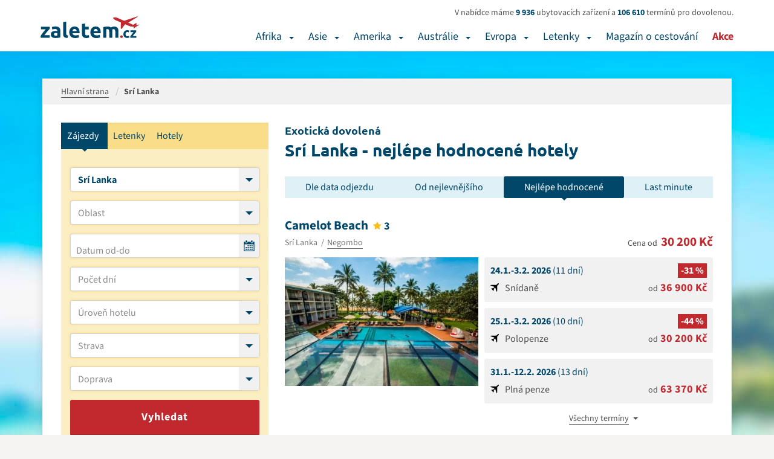

--- FILE ---
content_type: text/html; charset=UTF-8
request_url: https://www.zaletem.cz/sri-lanka?s=nejlepe-hodnocene
body_size: 13766
content:

<!DOCTYPE html>
<html lang="cs" dir="ltr" class="no-js">
<head>
	<meta charset="UTF-8">
	<meta http-equiv="X-UA-Compatible" content="IE=edge">
	<meta name="viewport" content="width=device-width, initial-scale=1, shrink-to-fit=no">
	<meta name="robots" content="index, follow, max-snippet:-1, max-video-preview:-1, max-image-preview:large">	<meta name="resource-type" content="document">
	<meta name="author" content="email: davef20@gmail.com">
	<!-- seznam webmasters -->
	<meta name="seznam-wmt" content="ILKDHlo0qpTZD5x9rZE7CnF3gUSXLYcO" />
	<meta property="og:locale" content="cs_CZ"><meta name="description" content="Láká vás Srí Lanka? Prožijte nezapomenutelnou dovolenou okořeněnou adrenalinovými zážitky a načerpejte novou pozitivní energii do života.">
			<meta name="keywords" content="">
			<title>Exotická dovolená Srí Lanka - nejlépe hodnocené hotely</title>
			<meta property="og:title" content="Exotická dovolená - Srí Lanka, ">  
			<meta property="og:url" content="https://www.zaletem.cz/sri-lanka"> 
			<meta property="og:description" content="Láká vás Srí Lanka? Prožijte nezapomenutelnou dovolenou okořeněnou adrenalinovými zážitky a načerpejte novou pozitivní energii do života."> 
			<meta property="og:image" content="https://www.zaletem.cz/www/images/img-fb.jpg">
			<meta property="og:image:alt" content="Exotická dovolená - Srí Lanka, ">
			<meta property="og:type" content="website">
			<meta name="twitter:card" content="summary_large_image">
			<meta property="twitter:title" content="Exotická dovolená - Srí Lanka, ">
			<meta property="twitter:image" content="https://www.zaletem.cz/www/images/img-fb.jpg"><link rel="next" href="https://www.zaletem.cz/sri-lanka?s=nejlepe-hodnocene&strana=2"><link rel="canonical" href="https://www.zaletem.cz/sri-lanka?s=nejlepe-hodnocene" />
	<link rel="home" href="https://www.zaletem.cz">
	<link rel="contents" href="https://www.zaletem.cz/mapa-webu">
	<link rel="manifest" href="https://www.zaletem.cz/manifest.json">
	<meta name="theme-color" content="#C1292E">
	<!-- Favicon -->
	<link rel="shortcut icon" href="/www/images/favicons/favicon-16x16.png">
	<meta name="msapplication-TileImage" content="/www/images/favicons/favicon-144x144-transparent.png">
	<link rel="apple-touch-icon" href="/www/images/favicons/favicon-57x57.png">
	<link rel="apple-touch-icon" sizes="72x72" href="/www/images/favicons/favicon-72x72.png">
	<link rel="apple-touch-icon" sizes="114x114" href="/www/images/favicons/favicon-114x114.png">

	<link rel="stylesheet" href="/www/css/bootstrap.min.css?1.02">
	<link rel="stylesheet" href="/www/css/search.min.css?1.02" media="print"  onload="this.media='all'">	<link rel="stylesheet" href="/www/css/cookies.min.css?1.02">
	<link rel="stylesheet" href="/www/css/layout.min.css?1.03">
	<link rel="stylesheet" href="/www/css/category.min.css">
</head>

<body id="fn_body" class="subpage">
	<header class="s_header" role="banner">
		<div class="container">
			<div class="s_header__in clearfix">
				<div class="s_header__in-left">
					<a href="/" class="c_logo" title="zaletem.cz">
								<svg width="164" height="36" id="Vrstva_1" data-name="Vrstva 1" xmlns="http://www.w3.org/2000/svg" viewBox="0 0 169.78 37.39"><defs><style>.cls-1{fill:#004769;}.cls-2{fill:#c1292e;}</style></defs><path class="cls-1" d="M16.74,22.55,15,24.5q-1.1,1.22-2.36,2.7t-2.54,3.1Q8.8,31.91,7.76,33.42h9.16v4.46H1.26V34.72q.76-1.3,1.82-2.79t2.23-3Q6.48,27.41,7.63,26t2.12-2.57H1.69V19h15Z" transform="translate(-1.26 -1)"/><path class="cls-1" d="M26.78,18.45a12.43,12.43,0,0,1,4,.54,6.15,6.15,0,0,1,2.54,1.55A5.7,5.7,0,0,1,34.63,23a12.07,12.07,0,0,1,.4,3.2V37.35q-1.15.25-3.2.59a30.84,30.84,0,0,1-5,.34A15.73,15.73,0,0,1,23.53,38,7.22,7.22,0,0,1,21,36.9,4.85,4.85,0,0,1,19.3,35a6.64,6.64,0,0,1-.58-2.92,5.53,5.53,0,0,1,.67-2.81,5.13,5.13,0,0,1,1.78-1.84,8.06,8.06,0,0,1,2.56-1,14.36,14.36,0,0,1,3-.31,17.08,17.08,0,0,1,1.85.09,8.42,8.42,0,0,1,1.31.23v-.5a3,3,0,0,0-.83-2.2,4,4,0,0,0-2.88-.83,18.35,18.35,0,0,0-2.7.2,11.62,11.62,0,0,0-2.3.56l-.68-4.32q.47-.14,1.17-.31t1.53-.29q.83-.13,1.75-.22T26.78,18.45Zm.43,15.7q.79,0,1.51,0A10.4,10.4,0,0,0,29.88,34V29.93q-.32-.07-1-.14a10.86,10.86,0,0,0-1.19-.07,10.7,10.7,0,0,0-1.42.09,3.73,3.73,0,0,0-1.17.34,2,2,0,0,0-.79.68A1.9,1.9,0,0,0,24,31.91a1.84,1.84,0,0,0,.85,1.75A4.67,4.67,0,0,0,27.22,34.14Z" transform="translate(-1.26 -1)"/><path class="cls-1" d="M47.45,38.25a13.41,13.41,0,0,1-3.8-.5,5.62,5.62,0,0,1-2.3-1.31,4.35,4.35,0,0,1-1.15-2.05,11,11,0,0,1-.31-2.72V10.82L45.25,10V30.58a7,7,0,0,0,.11,1.3,2.23,2.23,0,0,0,.41,1,2.19,2.19,0,0,0,.88.65,4.81,4.81,0,0,0,1.55.32Z" transform="translate(-1.26 -1)"/><path class="cls-1" d="M50.36,28.56a11.57,11.57,0,0,1,.77-4.41,9.44,9.44,0,0,1,2-3.15,8.45,8.45,0,0,1,2.9-1.91,9.07,9.07,0,0,1,3.37-.65,8.37,8.37,0,0,1,6.37,2.47q2.34,2.47,2.34,7.25,0,.47,0,1t-.07,1H55.87a3.56,3.56,0,0,0,1.55,2.63,6.22,6.22,0,0,0,3.67,1,15.49,15.49,0,0,0,2.9-.27,10.92,10.92,0,0,0,2.32-.67L67,37.2a7.43,7.43,0,0,1-1.15.43,15.11,15.11,0,0,1-1.6.38q-.88.16-1.89.27a19,19,0,0,1-2,.11,11.93,11.93,0,0,1-4.45-.76,8.66,8.66,0,0,1-3.13-2.07A8.22,8.22,0,0,1,51,32.45,12.33,12.33,0,0,1,50.36,28.56ZM63,26.51a5.57,5.57,0,0,0-.23-1.33A3.33,3.33,0,0,0,62.12,24a3.27,3.27,0,0,0-1-.83,3.41,3.41,0,0,0-1.57-.32,3.6,3.6,0,0,0-1.55.31,3.2,3.2,0,0,0-1.08.81,3.62,3.62,0,0,0-.67,1.17,7.66,7.66,0,0,0-.34,1.35Z" transform="translate(-1.26 -1)"/><path class="cls-1" d="M72.11,14.24l5.36-.86V19h6.44v4.46H77.47v6.66a5.3,5.3,0,0,0,.59,2.7,2.55,2.55,0,0,0,2.39,1,10.26,10.26,0,0,0,1.78-.16,9.15,9.15,0,0,0,1.67-.45l.76,4.18a15.16,15.16,0,0,1-2.16.68,12.59,12.59,0,0,1-2.92.29A9.6,9.6,0,0,1,76,37.73a5.7,5.7,0,0,1-2.3-1.66,6.15,6.15,0,0,1-1.21-2.57,15.16,15.16,0,0,1-.34-3.35Z" transform="translate(-1.26 -1)"/><path class="cls-1" d="M86.65,28.56a11.57,11.57,0,0,1,.77-4.41,9.44,9.44,0,0,1,2-3.15,8.45,8.45,0,0,1,2.9-1.91,9.07,9.07,0,0,1,3.37-.65,8.37,8.37,0,0,1,6.37,2.47q2.34,2.47,2.34,7.25,0,.47,0,1t-.07,1H92.16a3.56,3.56,0,0,0,1.55,2.63,6.22,6.22,0,0,0,3.67,1,15.49,15.49,0,0,0,2.9-.27,10.92,10.92,0,0,0,2.32-.67l.72,4.36a7.43,7.43,0,0,1-1.15.43,15.11,15.11,0,0,1-1.6.38q-.88.16-1.89.27a19,19,0,0,1-2,.11,11.93,11.93,0,0,1-4.45-.76,8.66,8.66,0,0,1-3.13-2.07,8.22,8.22,0,0,1-1.84-3.11A12.33,12.33,0,0,1,86.65,28.56Zm12.6-2.05A5.57,5.57,0,0,0,99,25.18,3.33,3.33,0,0,0,98.41,24a3.27,3.27,0,0,0-1-.83,3.41,3.41,0,0,0-1.57-.32,3.6,3.6,0,0,0-1.55.31,3.2,3.2,0,0,0-1.08.81,3.62,3.62,0,0,0-.67,1.17,7.66,7.66,0,0,0-.34,1.35Z" transform="translate(-1.26 -1)"/><path class="cls-1" d="M119,27.84a7.4,7.4,0,0,0-.67-3.67A2.47,2.47,0,0,0,116,23.09q-.5,0-1,.05l-1,.13V37.89h-5.36V19.6q.68-.18,1.6-.38t1.94-.36q1-.16,2.11-.25t2.12-.09a8.93,8.93,0,0,1,3.33.52,7.53,7.53,0,0,1,2.11,1.24,10,10,0,0,1,5.4-1.76,9.46,9.46,0,0,1,3.73.63,5.62,5.62,0,0,1,2.32,1.78,6.76,6.76,0,0,1,1.19,2.74,17.68,17.68,0,0,1,.32,3.53V37.89h-5.36v-10a7.4,7.4,0,0,0-.67-3.67,2.47,2.47,0,0,0-2.29-1.08,4.83,4.83,0,0,0-1.21.22,4.71,4.71,0,0,0-1.28.54,8.23,8.23,0,0,1,.32,1.75q.07.92.07,2V37.89H119Z" transform="translate(-1.26 -1)"/><path class="cls-2" d="M142.27,36a2,2,0,0,1-.68,1.64,2.41,2.41,0,0,1-3.1,0,2.32,2.32,0,0,1,0-3.29,2.41,2.41,0,0,1,3.1,0A2,2,0,0,1,142.27,36Z" transform="translate(-1.26 -1)"/><path class="cls-1" d="M143.35,31.58a7.43,7.43,0,0,1,.44-2.58,6,6,0,0,1,3.32-3.54,6.74,6.74,0,0,1,2.74-.53,8.83,8.83,0,0,1,1.85.18,9,9,0,0,1,1.63.52l-.74,2.86a9.15,9.15,0,0,0-1.1-.34,5.79,5.79,0,0,0-1.34-.14,2.83,2.83,0,0,0-2.36,1,4.05,4.05,0,0,0-.78,2.59,4.19,4.19,0,0,0,.73,2.64,3.07,3.07,0,0,0,2.56.94,8.76,8.76,0,0,0,1.39-.12,5.91,5.91,0,0,0,1.37-.38l.5,2.93A8.39,8.39,0,0,1,152,38a10.3,10.3,0,0,1-2.06.19,7.76,7.76,0,0,1-3-.52,5.6,5.6,0,0,1-2.05-1.4,5.47,5.47,0,0,1-1.18-2.1A8.9,8.9,0,0,1,143.35,31.58Z" transform="translate(-1.26 -1)"/><path class="cls-1" d="M165.43,27.66,164.26,29q-.73.82-1.58,1.8T161,32.82q-.85,1.08-1.55,2.09h6.11v3H155.11V35.78q.5-.86,1.21-1.86t1.49-2q.78-1,1.55-2t1.42-1.72H155.4v-3h10Z" transform="translate(-1.26 -1)"/><path class="cls-2" d="M159.61,15.54l4.72,2.73,2.16-4.55-1.95-.94-3.85,2.59Z" transform="translate(-1.26 -1)"/><path class="cls-2" d="M160.82,21.35l.92.55,2.58-2.8-3.24-.45Z" transform="translate(-1.26 -1)"/><path class="cls-2" d="M162,17.38l3.11,1.31,6-3.22-1.43-.32Z" transform="translate(-1.26 -1)"/><path class="cls-2" d="M138.74,22.18l1.61.57,6.2-8.57-7.42-3.26Z" transform="translate(-1.26 -1)"/><path class="cls-2" d="M125.7,3.74a3.68,3.68,0,0,0,1.09,1.64A12.55,12.55,0,0,0,129,7s20.44,9,22.83,9.82a20.33,20.33,0,0,0,6.78,1.83l7,.81s1.42,0,.13-.86c0,0-3.67-2.61-32.89-14.89,0,0-3.5-1.59-5.91-.71C126.95,3,125.61,3.21,125.7,3.74Z" transform="translate(-1.26 -1)"/><path class="cls-2" d="M126.79,5.39A12.55,12.55,0,0,0,129,7s20.44,9,22.83,9.82a17.84,17.84,0,0,0,3,1.12,21.48,21.48,0,0,0,3.38.66l.36,0s.14-.22-.32-.42L129.82,5.91S127.17,5,126.79,5.39Z" transform="translate(-1.26 -1)"/><path class="cls-2" d="M142.23,9.57l7.71,3.35L167,2.43l.76-1.24L167.18,1l-1.28.63Z" transform="translate(-1.26 -1)"/></svg>
							</a>				</div>
				<div class="s_header__in-right">
					<div class="s_header__tours">
						<p>V nabídce máme <strong>9 936</strong> ubytovacích zařízení a <strong>106 610</strong> termínů pro dovolenou.</p>
					</div>
					<nav class="c_main-menu" role="navigation"><ul class="c_main-menu__list list-unstyled clearfix"><li class="c_main-menu__item c_main-menu__item--1">
											<a href="/dovolena-v-africe">Afrika</a>
											<button type="button" class="c_main-menu__m-dropdown" data-bs-toggle="collapse" data-bs-target="#fn_submenu-1" aria-label="Afrika"></button>
											<div class="c_main-menu__sm clearfix collapse" id="fn_submenu-1"><div class="c_main-menu__sm__col"><ul class="list-unstyled"><li class="c_main-menu__sm__item">
										<a href="/egypt"><span>Egypt</span></a><ul class="c_main-menu__sm__sublist list-unstyled"><li class="c_main-menu__sm__item"><a href="/egypt/hurghada"><span>Hurghada</span></a></li><li class="c_main-menu__sm__item"><a href="/egypt/marsa-alam"><span>Marsa Alam</span></a></li><li class="c_main-menu__sm__item"><a href="/egypt/marsa-matrouh"><span>Marsa Matrouh</span></a></li><li class="c_main-menu__sm__item"><a href="/egypt/sahl-hasheesh"><span>Sahl Hasheesh</span></a></li><li class="c_main-menu__sm__item"><a href="/egypt/sharm-el-sheikh"><span>Sharm El Sheikh</span></a></li></ul><li class="c_main-menu__sm__item">
										<a href="/tunisko"><span>Tunisko</span></a><ul class="c_main-menu__sm__sublist list-unstyled"><li class="c_main-menu__sm__item"><a href="/tunisko/djerba"><span>Djerba</span></a></li><li class="c_main-menu__sm__item"><a href="/tunisko/hammamet"><span>Hammamet</span></a></li><li class="c_main-menu__sm__item"><a href="/tunisko/mahdia"><span>Mahdia</span></a></li><li class="c_main-menu__sm__item"><a href="/tunisko/monastir"><span>Monastir</span></a></li><li class="c_main-menu__sm__item"><a href="/tunisko/nabeul"><span>Nabeul</span></a></li><li class="c_main-menu__sm__item"><a href="/tunisko/port-el-kantaoui"><span>Port El Kantaoui</span></a></li><li class="c_main-menu__sm__item"><a href="/tunisko/sousse"><span>Sousse</span></a></li><li class="c_main-menu__sm__item"><a href="/tunisko/yasmine-hammamet"><span>Yasmine Hammamet</span></a></li></ul></li></ul></div><div class="c_main-menu__sm__col"><ul class="list-unstyled"><li class="c_main-menu__sm__item">
										<a href="/mauricius"><span>Mauricius</span></a><ul class="c_main-menu__sm__sublist list-unstyled"><li class="c_main-menu__sm__item"><a href="/mauricius/belle-mare"><span>Belle Mare</span></a></li><li class="c_main-menu__sm__item"><a href="/mauricius/blue-bay"><span>Blue Bay</span></a></li><li class="c_main-menu__sm__item"><a href="/mauricius/flic-en-flac"><span>Flic en Flac</span></a></li><li class="c_main-menu__sm__item"><a href="/mauricius/grand-baie"><span>Grand Baie</span></a></li><li class="c_main-menu__sm__item"><a href="/mauricius/grand-gaube"><span>Grand Gaube</span></a></li><li class="c_main-menu__sm__item"><a href="/mauricius/le-morne"><span>Le Morne</span></a></li><li class="c_main-menu__sm__item"><a href="/mauricius/trou-aux-biches"><span>Trou aux Biches</span></a></li></ul><li class="c_main-menu__sm__item">
										<a href="/seychely"><span>Seychely</span></a><ul class="c_main-menu__sm__sublist list-unstyled"><li class="c_main-menu__sm__item"><a href="/seychely/la-digue"><span>La Digue</span></a></li><li class="c_main-menu__sm__item"><a href="/seychely/mahe"><span>Mahé</span></a></li><li class="c_main-menu__sm__item"><a href="/seychely/mikroostrovy-v-seychelach"><span>mikroostrovy v Seychelách</span></a></li><li class="c_main-menu__sm__item"><a href="/seychely/praslin"><span>Praslin</span></a></li></ul></li></ul></div><div class="c_main-menu__sm__col"><ul class="list-unstyled"><li class="c_main-menu__sm__item">
										<a href="/kapverdske-ostrovy"><span>Kapverdské ostrovy</span></a><ul class="c_main-menu__sm__sublist list-unstyled"><li class="c_main-menu__sm__item"><a href="/kapverdske-ostrovy/ostrov-boavista"><span>Ostrov Boavista</span></a></li><li class="c_main-menu__sm__item"><a href="/kapverdske-ostrovy/ostrov-sal"><span>Ostrov Sal</span></a></li></ul><li class="c_main-menu__sm__item">
										<a href="/kena"><span>Keňa</span></a><ul class="c_main-menu__sm__sublist list-unstyled"><li class="c_main-menu__sm__item"><a href="/kena/diani-beach"><span>Diani Beach</span></a></li><li class="c_main-menu__sm__item"><a href="/kena/malindi"><span>Malindi</span></a></li><li class="c_main-menu__sm__item"><a href="/kena/mombasa"><span>Mombasa</span></a></li></ul><li class="c_main-menu__sm__item">
										<a href="/maroko"><span>Maroko</span></a><ul class="c_main-menu__sm__sublist list-unstyled"><li class="c_main-menu__sm__item"><a href="/maroko/agadir"><span>Agadir</span></a></li><li class="c_main-menu__sm__item"><a href="/maroko/marrakes"><span>Marrákeš</span></a></li></ul><li class="c_main-menu__sm__item">
										<a href="/zanzibar"><span>Zanzibar</span></a><ul class="c_main-menu__sm__sublist list-unstyled"><li class="c_main-menu__sm__item"><a href="/zanzibar/kiwengwa"><span>Kiwengwa</span></a></li><li class="c_main-menu__sm__item"><a href="/zanzibar/nungwi"><span>Nungwi</span></a></li><li class="c_main-menu__sm__item"><a href="/zanzibar/uroa"><span>Uroa</span></a></li></ul></li></ul></div></div><li class="c_main-menu__item c_main-menu__item--2">
												<a href="/dovolena-v-asii">Asie</a>
												<button type="button" class="c_main-menu__m-dropdown" data-bs-toggle="collapse" data-bs-target="#fn_submenu-2" aria-label="Asie"></button>
												<div class="c_main-menu__sm clearfix collapse" id="fn_submenu-2"><div class="c_main-menu__sm__col"><ul class="list-unstyled"><li class="c_main-menu__sm__item">
										<a href="/spojene-arabske-emiraty"><span>Spojené arabské emiráty</span></a><ul class="c_main-menu__sm__sublist list-unstyled"><li class="c_main-menu__sm__item"><a href="/spojene-arabske-emiraty/abu-dhabi"><span>Abu Dhabi</span></a></li><li class="c_main-menu__sm__item"><a href="/spojene-arabske-emiraty/ajman"><span>Ajman</span></a></li><li class="c_main-menu__sm__item"><a href="/spojene-arabske-emiraty/dubai"><span>Dubai</span></a></li><li class="c_main-menu__sm__item"><a href="/spojene-arabske-emiraty/fujairah"><span>Fujairah</span></a></li><li class="c_main-menu__sm__item"><a href="/spojene-arabske-emiraty/ras-al-khaimah"><span>Ras Al Khaimah</span></a></li><li class="c_main-menu__sm__item"><a href="/spojene-arabske-emiraty/sharjah"><span>Sharjah</span></a></li><li class="c_main-menu__sm__item"><a href="/spojene-arabske-emiraty/umm-al-quwain"><span>Umm Al Quwain</span></a></li></ul><li class="c_main-menu__sm__item">
										<a href="/turecko"><span>Turecko</span></a><ul class="c_main-menu__sm__sublist list-unstyled"><li class="c_main-menu__sm__item"><a href="/turecko/egejska-riviera"><span>Egejská Riviéra</span></a><ul class="c_main-menu__sm__sublist list-unstyled"><li class="c_main-menu__sm__item"><a href="/turecko/bodrum"><span>Bodrum</span></a></li><li class="c_main-menu__sm__item"><a href="/turecko/kusadasi"><span>Kusadasi</span></a></li><li class="c_main-menu__sm__item"><a href="/turecko/marmaris"><span>Marmaris</span></a></li></ul></li><li class="c_main-menu__sm__item"><a href="/turecko/turecka-riviera"><span>Turecká Riviéra</span></a><ul class="c_main-menu__sm__sublist list-unstyled"><li class="c_main-menu__sm__item"><a href="/turecko/alanya"><span>Alanya</span></a></li><li class="c_main-menu__sm__item"><a href="/turecko/antalya"><span>Antalya</span></a></li><li class="c_main-menu__sm__item"><a href="/turecko/belek"><span>Belek</span></a></li><li class="c_main-menu__sm__item"><a href="/turecko/kemer"><span>Kemer</span></a></li><li class="c_main-menu__sm__item"><a href="/turecko/side"><span>Side</span></a></li></ul></li></ul></li></ul></div><div class="c_main-menu__sm__col"><ul class="list-unstyled"><li class="c_main-menu__sm__item">
										<a href="/malajsie"><span>Malajsie</span></a><li class="c_main-menu__sm__item">
										<a href="/oman"><span>Omán</span></a><ul class="c_main-menu__sm__sublist list-unstyled"><li class="c_main-menu__sm__item"><a href="/oman/muscat"><span>Muscat</span></a></li><li class="c_main-menu__sm__item"><a href="/oman/salalah"><span>Salalah</span></a></li></ul><li class="c_main-menu__sm__item">
										<a href="/sri-lanka"><span>Srí Lanka</span></a><ul class="c_main-menu__sm__sublist list-unstyled"><li class="c_main-menu__sm__item"><a href="/sri-lanka/bentota"><span>Bentota</span></a></li><li class="c_main-menu__sm__item"><a href="/sri-lanka/beruwela"><span>Beruwela</span></a></li><li class="c_main-menu__sm__item"><a href="/sri-lanka/hikkaduwa"><span>Hikkaduwa</span></a></li><li class="c_main-menu__sm__item"><a href="/sri-lanka/induruwa"><span>Induruwa</span></a></li><li class="c_main-menu__sm__item"><a href="/sri-lanka/kalutara"><span>Kalutara</span></a></li><li class="c_main-menu__sm__item"><a href="/sri-lanka/koggala"><span>Koggala</span></a></li><li class="c_main-menu__sm__item"><a href="/sri-lanka/negombo"><span>Negombo</span></a></li><li class="c_main-menu__sm__item"><a href="/sri-lanka/trincomalee"><span>Trincomalee</span></a></li><li class="c_main-menu__sm__item"><a href="/sri-lanka/waduwa"><span>Waduwa</span></a></li></ul><li class="c_main-menu__sm__item">
										<a href="/vietnam"><span>Vietnam</span></a><ul class="c_main-menu__sm__sublist list-unstyled"><li class="c_main-menu__sm__item"><a href="/vietnam/nha-trang"><span>Nha Trang</span></a></li><li class="c_main-menu__sm__item"><a href="/vietnam/phan-thiet"><span>Phan Thiet</span></a></li></ul></li></ul></div><div class="c_main-menu__sm__col"><ul class="list-unstyled"><li class="c_main-menu__sm__item">
										<a href="/filipiny"><span>Filipíny</span></a><ul class="c_main-menu__sm__sublist list-unstyled"><li class="c_main-menu__sm__item"><a href="/filipiny/malay-ostrov-boracay"><span>Malay - ostrov Boracay</span></a></li><li class="c_main-menu__sm__item"><a href="/filipiny/ostrov-cebu-mactan"><span>Ostrov Cebu/Mactan</span></a></li></ul><li class="c_main-menu__sm__item">
										<a href="/maledivy"><span>Maledivy</span></a><ul class="c_main-menu__sm__sublist list-unstyled"><li class="c_main-menu__sm__item"><a href="/maledivy/atol-ari"><span>Atol Ari</span></a></li><li class="c_main-menu__sm__item"><a href="/maledivy/jizni-atol-male"><span>Jižní Atol Male</span></a></li><li class="c_main-menu__sm__item"><a href="/maledivy/lhaviyani-atol"><span>Lhaviyani Atol</span></a></li><li class="c_main-menu__sm__item"><a href="/maledivy/severni-atol-male"><span>Severní Atol Male</span></a></li></ul><li class="c_main-menu__sm__item">
										<a href="/thajsko"><span>Thajsko</span></a><ul class="c_main-menu__sm__sublist list-unstyled"><li class="c_main-menu__sm__item"><a href="/thajsko/bangkok"><span>Bangkok</span></a></li><li class="c_main-menu__sm__item"><a href="/thajsko/hua-hin"><span>Hua Hin</span></a></li><li class="c_main-menu__sm__item"><a href="/thajsko/khao-lak"><span>Khao Lak</span></a></li><li class="c_main-menu__sm__item"><a href="/thajsko/ko-chang"><span>Ko Chang</span></a></li><li class="c_main-menu__sm__item"><a href="/thajsko/koh-lanta"><span>Koh Lanta</span></a></li><li class="c_main-menu__sm__item"><a href="/thajsko/koh-samet"><span>Koh Samet</span></a></li><li class="c_main-menu__sm__item"><a href="/thajsko/koh-samui"><span>Koh Samui</span></a></li><li class="c_main-menu__sm__item"><a href="/thajsko/krabi"><span>Krabi</span></a></li><li class="c_main-menu__sm__item"><a href="/thajsko/pattaya"><span>Pattaya</span></a></li><li class="c_main-menu__sm__item"><a href="/thajsko/phi-phi"><span>Phi Phi</span></a></li><li class="c_main-menu__sm__item"><a href="/thajsko/phuket"><span>Phuket</span></a></li></ul></li></ul></div></div><li class="c_main-menu__item c_main-menu__item--3">
											<a href="/dovolena-v-americe">Amerika</a>
											<button type="button" class="c_main-menu__m-dropdown" data-bs-toggle="collapse" data-bs-target="#fn_submenu-3" aria-label="Amerika"></button>
											<div class="c_main-menu__sm clearfix collapse" id="fn_submenu-3"><div class="c_main-menu__sm__col"><ul class="list-unstyled"><li class="c_main-menu__sm__item">
										<a href="/dominikanska-republika"><span>Dominikánská republika</span></a><ul class="c_main-menu__sm__sublist list-unstyled"><li class="c_main-menu__sm__item"><a href="/dominikanska-republika/bayahibe"><span>Bayahibe</span></a></li><li class="c_main-menu__sm__item"><a href="/dominikanska-republika/boca-chica"><span>Boca Chica</span></a></li><li class="c_main-menu__sm__item"><a href="/dominikanska-republika/puerto-plata"><span>Puerto Plata</span></a></li><li class="c_main-menu__sm__item"><a href="/dominikanska-republika/punta-cana"><span>Punta Cana</span></a></li></ul><li class="c_main-menu__sm__item">
										<a href="/kuba"><span>Kuba</span></a><ul class="c_main-menu__sm__sublist list-unstyled"><li class="c_main-menu__sm__item"><a href="/kuba/cayo-coco"><span>Cayo Coco</span></a></li><li class="c_main-menu__sm__item"><a href="/kuba/cayo-largo"><span>Cayo Largo</span></a></li><li class="c_main-menu__sm__item"><a href="/kuba/cayo-santa-maria"><span>Cayo Santa Maria</span></a></li><li class="c_main-menu__sm__item"><a href="/kuba/la-habana-havana"><span>La Habana (Havana)</span></a></li><li class="c_main-menu__sm__item"><a href="/kuba/varadero"><span>Varadero</span></a></li></ul></li></ul></div><div class="c_main-menu__sm__col"><ul class="list-unstyled"><li class="c_main-menu__sm__item">
										<a href="/bahamy"><span>Bahamy</span></a><li class="c_main-menu__sm__item">
										<a href="/jamajka"><span>Jamajka</span></a><li class="c_main-menu__sm__item">
										<a href="/mexiko"><span>Mexiko</span></a><ul class="c_main-menu__sm__sublist list-unstyled"><li class="c_main-menu__sm__item"><a href="/mexiko/cancun"><span>Cancún</span></a></li><li class="c_main-menu__sm__item"><a href="/mexiko/playa-del-carmen"><span>Playa del Carmen</span></a></li><li class="c_main-menu__sm__item"><a href="/mexiko/riviera-maya"><span>Riviera Maya</span></a></li></ul><li class="c_main-menu__sm__item">
										<a href="/usa"><span>USA</span></a><ul class="c_main-menu__sm__sublist list-unstyled"><li class="c_main-menu__sm__item"><a href="/usa/florida"><span>Florida</span></a></li><li class="c_main-menu__sm__item"><a href="/usa/havajske-ostrovy"><span>Havajské ostrovy</span></a></li><li class="c_main-menu__sm__item"><a href="/usa/new-york"><span>New York</span></a></li></ul></li></ul></div></div><li class="c_main-menu__item c_main-menu__item--4">
											<a href="/dovolena-v-australii">Austrálie</a>
											<button type="button" class="c_main-menu__m-dropdown" data-bs-toggle="collapse" data-bs-target="#fn_submenu-4" aria-label="Austrálie"></button>
											<div class="c_main-menu__sm clearfix collapse" id="fn_submenu-4"><div class="c_main-menu__sm__col"><ul class="list-unstyled"><li class="c_main-menu__sm__item">
										<a href="/bali"><span>Bali</span></a><ul class="c_main-menu__sm__sublist list-unstyled"><li class="c_main-menu__sm__item"><a href="/bali/kuta-beach"><span>Kuta Beach</span></a></li><li class="c_main-menu__sm__item"><a href="/bali/nusa-dua-beach"><span>Nusa Dua Beach</span></a></li><li class="c_main-menu__sm__item"><a href="/bali/sanur"><span>Sanur</span></a></li><li class="c_main-menu__sm__item"><a href="/bali/seminyak"><span>Seminyak</span></a></li></ul></li></ul></div></div><li class="c_main-menu__item c_main-menu__item--5">
											<a href="/dovolena-v-evrope">Evropa</a>
											<button type="button" class="c_main-menu__m-dropdown" data-bs-toggle="collapse" data-bs-target="#fn_submenu-5" aria-label="Evropa"></button>
											<div class="c_main-menu__sm clearfix collapse" id="fn_submenu-5"><div class="c_main-menu__sm__col"><ul class="list-unstyled"><li class="c_main-menu__sm__item">
										<a href="/albanie"><span>Albánie</span></a><ul class="c_main-menu__sm__sublist list-unstyled"><li class="c_main-menu__sm__item"><a href="/albanie/albanska-riviera"><span>Albánská riviéra</span></a></li><li class="c_main-menu__sm__item"><a href="/albanie/durres"><span>Durrës</span></a></li></ul><li class="c_main-menu__sm__item">
										<a href="/recko"><span>Řecko</span></a><ul class="c_main-menu__sm__sublist list-unstyled"><li class="c_main-menu__sm__item"><a href="/recko/chalkidiki"><span>Chalkidiki</span></a></li><li class="c_main-menu__sm__item"><a href="/recko/kefalonia"><span>Kefalonia</span></a></li><li class="c_main-menu__sm__item"><a href="/recko/korfu"><span>Korfu</span></a></li><li class="c_main-menu__sm__item"><a href="/recko/kos"><span>Kos</span></a></li><li class="c_main-menu__sm__item"><a href="/recko/kreta"><span>Kréta</span></a></li><li class="c_main-menu__sm__item"><a href="/recko/lefkada"><span>Lefkada</span></a></li><li class="c_main-menu__sm__item"><a href="/recko/rhodos"><span>Rhodos</span></a></li><li class="c_main-menu__sm__item"><a href="/recko/santorini"><span>Santorini</span></a></li><li class="c_main-menu__sm__item"><a href="/recko/thassos"><span>Thassos</span></a></li><li class="c_main-menu__sm__item"><a href="/recko/zakynthos"><span>Zakynthos</span></a></li></ul></li></ul></div><div class="c_main-menu__sm__col"><ul class="list-unstyled"><li class="c_main-menu__sm__item">
										<a href="/kanarske-ostrovy"><span>Kanárské ostrovy</span></a><ul class="c_main-menu__sm__sublist list-unstyled"><li class="c_main-menu__sm__item"><a href="/kanarske-ostrovy/fuerteventura"><span>Fuerteventura</span></a></li><li class="c_main-menu__sm__item"><a href="/kanarske-ostrovy/gran-canaria"><span>Gran Canaria</span></a></li><li class="c_main-menu__sm__item"><a href="/kanarske-ostrovy/la-palma"><span>La Palma</span></a></li><li class="c_main-menu__sm__item"><a href="/kanarske-ostrovy/lanzarote"><span>Lanzarote</span></a></li><li class="c_main-menu__sm__item"><a href="/kanarske-ostrovy/tenerife"><span>Tenerife</span></a></li></ul><li class="c_main-menu__sm__item">
										<a href="/kypr"><span>Kypr</span></a><ul class="c_main-menu__sm__sublist list-unstyled"><li class="c_main-menu__sm__item"><a href="/kypr/agia-napa"><span>Agia Napa</span></a></li><li class="c_main-menu__sm__item"><a href="/kypr/larnaca"><span>Larnaca</span></a></li><li class="c_main-menu__sm__item"><a href="/kypr/limassol"><span>Limassol</span></a></li><li class="c_main-menu__sm__item"><a href="/kypr/paphos"><span>Paphos</span></a></li><li class="c_main-menu__sm__item"><a href="/kypr/protaras"><span>Protaras</span></a></li></ul></li></ul></div></div></li>
						<li class="c_main-menu__item c_main-menu__item--6">
							<a href="https://www.pelikan.cz/cs?a_aid=letenky-zaletem" target="_blank" rel="sponsored noopener">Letenky</a>
							<button type="button" class="c_main-menu__m-dropdown" data-bs-toggle="collapse" data-bs-target="#fn_submenu-6" aria-label="Letenky"></button>
							<div class="c_main-menu__sm clearfix collapse" id="fn_submenu-6">
								<div class="c_main-menu__sm__col">
									<ul class="list-unstyled">
										<li class="c_main-menu__sm__item">
											<a href="https://www.pelikan.cz/cs/akcni-letenky/?a_aid=letenky-zaletem" target="_blank" rel="sponsored noopener"><span>Akční letenky</span></a>
										</li>
										<li class="c_main-menu__sm__item">
											<a href="https://www.pelikan.cz/cs/krajina/letenky-do-usa?a_aid=letenky-zaletem" target="_blank" rel="sponsored noopener"><span>Letenky do USA</span></a>
										</li>
										<li class="c_main-menu__sm__item">
											<a href="https://www.pelikan.cz/cs/destinace/letenky-do-barcelony?a_aid=letenky-zaletem" target="_blank" rel="sponsored noopener"><span>Letenky do Barcelony</span></a>
										</li>
										<li class="c_main-menu__sm__item">
											<a href="https://www.pelikan.cz/cs/destinace/letenky-do-bangkoku?a_aid=letenky-zaletem" target="_blank" rel="sponsored noopener"><span>Letenky do Bangkoku</span></a>
										</li>
										<li class="c_main-menu__sm__item">
											<a href="https://www.pelikan.cz/cs/destinace/letenky-do-dubaje?a_aid=letenky-zaletem" target="_blank" rel="sponsored noopener"><span>Letenky do Dubaje</span></a>
										</li>
										<li class="c_main-menu__sm__item">
											<a href="https://www.pelikan.cz/cs/destinace/letenky-do-londyna?a_aid=letenky-zaletem" target="_blank" rel="sponsored noopener"><span>Letenky do Londýna</span></a>
										</li>
										<li class="c_main-menu__sm__item">
											<a href="https://www.pelikan.cz/cs/destinace/letenky-do-parize?a_aid=letenky-zaletem" target="_blank" rel="sponsored noopener"><span>Letenky do Paříže</span></a>
										</li>
										<li class="c_main-menu__sm__item">
											<a href="https://www.pelikan.cz/cs/destinace/letenky-do-rima?a_aid=letenky-zaletem" target="_blank" rel="sponsored noopener"><span>Letenky do Říma</span></a>
										</li>
										<li class="c_main-menu__sm__item">
											<a href="https://www.pelikan.cz/cs?a_aid=letenky-zaletem" target="_blank" rel="sponsored noopener"><span>Všechny letenky</span></a>
										</li>
									</ul>
								</div>
							</div>
						</li>
						<li class="c_main-menu__item c_main-menu__item--7">
							<a href="/magazin" class="fn_not-touch">Magazín o cestování</a>
						</li><li class="c_main-menu__item c_main-menu__item--actions"><a href="/akcni-nabidky"><strong>Akce</strong></a></li></ul></ul></nav>					<button class="p_burger-menu d-lg-none" id="fn_menu-btn">
						<div class="p_burger-menu__ico">
							<span></span>
							<span></span>
							<span></span>
						</div>
						<strong>Menu</strong>
					</button>
				</div>
			</div>
		</div>
	</header>
	<div class="s_main container px-0 px-md-1 py-0 py-md-5">
	<div class="c_box p-1 pb-3 p-xl-3">
		<ol class="breadcrumb" itemscope itemtype="http://schema.org/BreadcrumbList">
					<li class="breadcrumb-item" itemprop="itemListElement" itemscope itemtype="http://schema.org/ListItem">
						<a href="/" itemprop="item"><span itemprop="name">Hlavní strana</span></a>
						<meta itemprop="position" content="1">
					</li><li class="breadcrumb-item" itemprop="itemListElement" itemscope itemtype="http://schema.org/ListItem"><strong itemprop="name">Srí Lanka</strong><meta itemprop="position" content="2"></li></ol>		<div class="row pt-1 pt-md-3">
			<main class="col-lg-8 ps-lg-0 ps-xl-1 s_category order-lg-2" role="main">
				<div class="s_category__top">
					<h1 class="mb-1 mb-md-2"><span>Exotická dovolená </span>Srí Lanka - nejlépe hodnocené hotely</h1>
					<div class="c_sorting">
						<ul class="c_sorting__list list-unstyled mb-1">
							<li>
								<a href="https://www.zaletem.cz/sri-lanka">Dle data odjezdu</a>
							</li>
							<li>
								<a href="https://www.zaletem.cz/sri-lanka?s=od-nejlevnejsiho">Od nejlevnějšího</a>
							</li>
							<li class="active">
								<a href="https://www.zaletem.cz/sri-lanka?s=nejlepe-hodnocene">Nejlépe hodnocené</a>
							</li>
							<li>
								<a href="https://www.zaletem.cz/sri-lanka?s=last-minute">Last minute</a>
							</li>
						</ul>
						<button class="c_sorting__close" id="fn_sorting-close">&times;</button>
					</div>
				</div>
				<ul class="c_mobile-menu list-unstyled">
					<li class="c_mobile-menu__search">
						<button id="fn_open-search"><span>Filtrovat</span></button>
					</li>
					<li class="c_mobile-menu__sorting">
						<button id="fn_open-sorting"><span>Řazení</span></button>
					</li>
				</ul>
				<div class="s_tours" id="fn_tours" data-date="2026-01-18" data-page="15" data-last-update="2026-01-18"><div class="c_tour"><div class="c_tour__header">
						<div>

							<a data-link-title="Hotel - Camelot Beach" href="/hotel-665" target="_blank" rel="sponsored noopener" class="c_tour__hotel-name"><span>Camelot Beach</span><span class="p_stars c_tour__rating" data-stars="3">
													<span>
														<svg width="14" height="13" viewBox="0 0 23 21" class="p_stars__star">
															<path fill-rule="nonzero" d="M22.25 7.936a.613.613 0 0 0-.493-.415L14.9 6.546 11.812.339a.608.608 0 0 0-1.092.005L7.674 6.567.815 7.588a.613.613 0 0 0-.491.416.603.603 0 0 0 .158.623l4.977 4.825-1.15 6.835c-.042.23.053.46.243.596a.602.602 0 0 0 .64.045l6.124-3.246 6.141 3.21a.613.613 0 0 0 .889-.542.476.476 0 0 0-.018-.14l-1.187-6.794 4.946-4.853a.597.597 0 0 0 .162-.627z"></path>
														</svg>
													</span>
													<span>3</span>
											</span></a>

							<p class="c_tour__location"><span>Srí Lanka</span><a href="/sri-lanka/negombo">Negombo</a></p>

						</div>
						<p class="c_tour__min-price">Cena od <strong>30 200 Kč</strong></p>
					</div><div class="c_tour__container">
		<div class="c_tour__left">
			<div class="c_tour__img-cover">
				<a data-link-title="Hotel - Camelot Beach" href="/hotel-665" target="_blank" rel="sponsored noopener" class="c_tour__img ratio ratio-category p_lazyload">
					<img src="https://dcontent.inviacdn.net/shared/img/affil-450x300/2015/11/24/d0/6835331.jpg" alt="Camelot Beach" class="ratio-item" width="320" height="213">
				</a>
				<span class="c_tour__img-menu">
					<a data-link-title="Hotel - Camelot Beach" href="/hotel-665" target="_blank" rel="sponsored noopener" class="c_tour__img-menu__item c_tour__img-menu__item--detail"><span>Detail hotelu</span></a><a href="https://www.google.cz/maps/place/7.2331944444,79.8403055556/" class="c_tour__img-menu__item c_tour__img-menu__item--map" rel="sponsored noopener" target="_blank"><span>Zobrazit na mapě</span></a>
				</span>
			</div><div class="c_tour__container-mobile"> <p class="c_tour__min-price c_tour__min-price--mobile">Od <strong>30 200 Kč</strong></p>
					<div class="c_tour__mobile-btn"><a data-link-title="Hotel (mobil termíny) - Camelot Beach" href="/hotel-665" class="btn btn-primary btn-sm">Zobrazit termíny</a></div></div></div>
		<div class="c_tour__items" id="tours_665"><div class="c_tour__items__in"><a data-link-title="Termín - Camelot Beach" href="/termin-3626996" target="_blank" rel="sponsored noopener" class="c_tour__item">
			<div class="c_tour__item__line">
				<div class="c_tour__item__left">
					<p class="c_tour__item__date"><strong>24.1.-3.2. 2026</strong> (11 dní)</p>
				</div><div class="c_tour__item__right">
					<p class="c_tour__item__lm"><strong>-31&nbsp;%</strong></p>
				</div>
			</div>
			<div class="c_tour__item__line">
				<div class="c_tour__item__left">
					<p class="c_tour__item__tf"><span class="c_tour__item__transport"><span class="p_ico p_ico--airplane text-hide">Letecká doprava</span></span>
						<span class="tour__item__data">Snídaně</span>
					</p>
				</div>
				<div class="c_tour__item__right">
					<p class="c_tour__item__price c_tour__item__price--discount"><span>od</span> 36 900 Kč</p>
				</div>
			</div>
		</a><a data-link-title="Termín - Camelot Beach" href="/termin-3636434" target="_blank" rel="sponsored noopener" class="c_tour__item">
			<div class="c_tour__item__line">
				<div class="c_tour__item__left">
					<p class="c_tour__item__date"><strong>25.1.-3.2. 2026</strong> (10 dní)</p>
				</div><div class="c_tour__item__right">
					<p class="c_tour__item__lm"><strong>-44&nbsp;%</strong></p>
				</div>
			</div>
			<div class="c_tour__item__line">
				<div class="c_tour__item__left">
					<p class="c_tour__item__tf"><span class="c_tour__item__transport"><span class="p_ico p_ico--airplane text-hide">Letecká doprava</span></span>
						<span class="tour__item__data">Polopenze</span>
					</p>
				</div>
				<div class="c_tour__item__right">
					<p class="c_tour__item__price c_tour__item__price--discount"><span>od</span> 30 200 Kč</p>
				</div>
			</div>
		</a><a data-link-title="Termín - Camelot Beach" href="/termin-3618002" target="_blank" rel="sponsored noopener" class="c_tour__item">
			<div class="c_tour__item__line">
				<div class="c_tour__item__left">
					<p class="c_tour__item__date"><strong>31.1.-12.2. 2026</strong> (13 dní)</p>
				</div>
			</div>
			<div class="c_tour__item__line">
				<div class="c_tour__item__left">
					<p class="c_tour__item__tf"><span class="c_tour__item__transport"><span class="p_ico p_ico--airplane text-hide">Letecká doprava</span></span>
						<span class="tour__item__data">Plná penze</span>
					</p>
				</div>
				<div class="c_tour__item__right">
					<p class="c_tour__item__price"><span>od</span> 63 370 Kč</p>
				</div>
			</div>
		</a><a data-link-title="Hotel (všechny termíny) - Camelot Beach" href="/hotel-665" class="c_tour__next c_tour__next--link" target="_blank" rel="sponsored noopener"><span>Všechny termíny</span></a></div><a data-link-title="Hotel (další termíny) - Camelot Beach" href="/hotel-665" class="c_tour__next c_tour__next--link c_tour__next--link-none" target="_blank" rel="sponsored noopener"><span>Další termíny</span></a></div></div></div><div class="c_tour"><div class="c_tour__header">
						<div>

							<a data-link-title="Hotel - Jetwing Vil Uyana" href="/hotel-667" target="_blank" rel="sponsored noopener" class="c_tour__hotel-name"><span>Jetwing Vil Uyana</span><span class="p_stars c_tour__rating" data-stars="5">
													<span>
														<svg width="14" height="13" viewBox="0 0 23 21" class="p_stars__star">
															<path fill-rule="nonzero" d="M22.25 7.936a.613.613 0 0 0-.493-.415L14.9 6.546 11.812.339a.608.608 0 0 0-1.092.005L7.674 6.567.815 7.588a.613.613 0 0 0-.491.416.603.603 0 0 0 .158.623l4.977 4.825-1.15 6.835c-.042.23.053.46.243.596a.602.602 0 0 0 .64.045l6.124-3.246 6.141 3.21a.613.613 0 0 0 .889-.542.476.476 0 0 0-.018-.14l-1.187-6.794 4.946-4.853a.597.597 0 0 0 .162-.627z"></path>
														</svg>
													</span>
													<span>5</span>
											</span></a>

							<p class="c_tour__location"><span>Srí Lanka</span></p>

						</div>
						<p class="c_tour__min-price">Cena od <strong>80 700 Kč</strong></p>
					</div><div class="c_tour__container">
		<div class="c_tour__left">
			<div class="c_tour__img-cover">
				<a data-link-title="Hotel - Jetwing Vil Uyana" href="/hotel-667" target="_blank" rel="sponsored noopener" class="c_tour__img ratio ratio-category p_lazyload">
					<img loading="lazy" src="https://dcontent.inviacdn.net/shared/img/affil-450x300/2021/11/12/d16/31342529.jpg" alt="Jetwing Vil Uyana" class="ratio-item" width="320" height="213">
				</a>
				<span class="c_tour__img-menu">
					<a data-link-title="Hotel - Jetwing Vil Uyana" href="/hotel-667" target="_blank" rel="sponsored noopener" class="c_tour__img-menu__item c_tour__img-menu__item--detail"><span>Detail hotelu</span></a><a href="https://www.google.cz/maps/place/7.930549,80.720642/" class="c_tour__img-menu__item c_tour__img-menu__item--map" rel="sponsored noopener" target="_blank"><span>Zobrazit na mapě</span></a>
				</span>
			</div><div class="c_tour__container-mobile"> <p class="c_tour__min-price c_tour__min-price--mobile">Od <strong>80 700 Kč</strong></p>
					<div class="c_tour__mobile-btn"><a data-link-title="Hotel (mobil termíny) - Jetwing Vil Uyana" href="/hotel-667" class="btn btn-primary btn-sm">Zobrazit termíny</a></div></div></div>
		<div class="c_tour__items" id="tours_667"><div class="c_tour__items__in"><a data-link-title="Termín - Jetwing Vil Uyana" href="/termin-3715052" target="_blank" rel="sponsored noopener" class="c_tour__item">
			<div class="c_tour__item__line">
				<div class="c_tour__item__left">
					<p class="c_tour__item__date"><strong>21.3.-1.4. 2026</strong> (12 dní)</p>
				</div><div class="c_tour__item__right">
					<p class="c_tour__item__lm"><strong>-1&nbsp;%</strong></p>
				</div>
			</div>
			<div class="c_tour__item__line">
				<div class="c_tour__item__left">
					<p class="c_tour__item__tf"><span class="c_tour__item__transport"><span class="p_ico p_ico--airplane text-hide">Letecká doprava</span></span>
						<span class="tour__item__data">Snídaně</span>
					</p>
				</div>
				<div class="c_tour__item__right">
					<p class="c_tour__item__price c_tour__item__price--discount"><span>od</span> 139 600 Kč</p>
				</div>
			</div>
		</a><a data-link-title="Termín - Jetwing Vil Uyana" href="/termin-3644408" target="_blank" rel="sponsored noopener" class="c_tour__item">
			<div class="c_tour__item__line">
				<div class="c_tour__item__left">
					<p class="c_tour__item__date"><strong>29.4.-8.5. 2026</strong> (10 dní)</p>
				</div><div class="c_tour__item__right">
					<p class="c_tour__item__lm"><strong>-1&nbsp;%</strong></p>
				</div>
			</div>
			<div class="c_tour__item__line">
				<div class="c_tour__item__left">
					<p class="c_tour__item__tf"><span class="c_tour__item__transport"><span class="p_ico p_ico--airplane text-hide">Letecká doprava</span></span>
						<span class="tour__item__data">Polopenze</span>
					</p>
				</div>
				<div class="c_tour__item__right">
					<p class="c_tour__item__price c_tour__item__price--discount"><span>od</span> 80 700 Kč</p>
				</div>
			</div>
		</a><a data-link-title="Hotel (všechny termíny) - Jetwing Vil Uyana" href="/hotel-667" class="c_tour__next c_tour__next--link" target="_blank" rel="sponsored noopener"><span>Všechny termíny</span></a></div><a data-link-title="Hotel (další termíny) - Jetwing Vil Uyana" href="/hotel-667" class="c_tour__next c_tour__next--link c_tour__next--link-none" target="_blank" rel="sponsored noopener"><span>Další termíny</span></a></div></div></div><div class="c_tour"><div class="c_tour__header">
						<div>

							<a data-link-title="Hotel - Club Palm Bay" href="/hotel-668" target="_blank" rel="sponsored noopener" class="c_tour__hotel-name"><span>Club Palm Bay</span><span class="p_stars c_tour__rating" data-stars="4">
													<span>
														<svg width="14" height="13" viewBox="0 0 23 21" class="p_stars__star">
															<path fill-rule="nonzero" d="M22.25 7.936a.613.613 0 0 0-.493-.415L14.9 6.546 11.812.339a.608.608 0 0 0-1.092.005L7.674 6.567.815 7.588a.613.613 0 0 0-.491.416.603.603 0 0 0 .158.623l4.977 4.825-1.15 6.835c-.042.23.053.46.243.596a.602.602 0 0 0 .64.045l6.124-3.246 6.141 3.21a.613.613 0 0 0 .889-.542.476.476 0 0 0-.018-.14l-1.187-6.794 4.946-4.853a.597.597 0 0 0 .162-.627z"></path>
														</svg>
													</span>
													<span>4</span>
											</span></a>

							<p class="c_tour__location"><span>Srí Lanka</span></p>

						</div>
						<p class="c_tour__min-price">Cena od <strong>29 755 Kč</strong></p>
					</div><div class="c_tour__container">
		<div class="c_tour__left">
			<div class="c_tour__img-cover">
				<a data-link-title="Hotel - Club Palm Bay" href="/hotel-668" target="_blank" rel="sponsored noopener" class="c_tour__img ratio ratio-category p_lazyload">
					<img loading="lazy" src="https://dcontent.inviacdn.net/shared/img/affil-450x300/2015/11/24/d0/6834319.jpg" alt="Club Palm Bay" class="ratio-item" width="320" height="213">
				</a>
				<span class="c_tour__img-menu">
					<a data-link-title="Hotel - Club Palm Bay" href="/hotel-668" target="_blank" rel="sponsored noopener" class="c_tour__img-menu__item c_tour__img-menu__item--detail"><span>Detail hotelu</span></a><a href="https://www.google.cz/maps/place/7.4337027778,79.8123833333/" class="c_tour__img-menu__item c_tour__img-menu__item--map" rel="sponsored noopener" target="_blank"><span>Zobrazit na mapě</span></a>
				</span>
			</div><div class="c_tour__container-mobile"> <p class="c_tour__min-price c_tour__min-price--mobile">Od <strong>29 755 Kč</strong></p>
					<div class="c_tour__mobile-btn"><a data-link-title="Hotel (mobil termíny) - Club Palm Bay" href="/hotel-668" class="btn btn-primary btn-sm">Zobrazit termíny</a></div></div></div>
		<div class="c_tour__items" id="tours_668"><div class="c_tour__items__in"><a data-link-title="Termín - Club Palm Bay" href="/termin-3652830" target="_blank" rel="sponsored noopener" class="c_tour__item">
			<div class="c_tour__item__line">
				<div class="c_tour__item__left">
					<p class="c_tour__item__date"><strong>28.1.-4.2. 2026</strong> (8 dní)</p>
				</div><div class="c_tour__item__right">
					<p class="c_tour__item__lm"><strong>-33&nbsp;%</strong></p>
				</div>
			</div>
			<div class="c_tour__item__line">
				<div class="c_tour__item__left">
					<p class="c_tour__item__tf"><span class="c_tour__item__transport"><span class="p_ico p_ico--airplane text-hide">Letecká doprava</span></span>
						<span class="tour__item__data">All Inclusive</span>
					</p>
				</div>
				<div class="c_tour__item__right">
					<p class="c_tour__item__price c_tour__item__price--discount"><span>od</span> 33 875 Kč</p>
				</div>
			</div>
		</a><a data-link-title="Termín - Club Palm Bay" href="/termin-3677601" target="_blank" rel="sponsored noopener" class="c_tour__item">
			<div class="c_tour__item__line">
				<div class="c_tour__item__left">
					<p class="c_tour__item__date"><strong>19.2.-28.2. 2026</strong> (10 dní)</p>
				</div><div class="c_tour__item__right">
					<p class="c_tour__item__lm"><strong>-46&nbsp;%</strong></p>
				</div>
			</div>
			<div class="c_tour__item__line">
				<div class="c_tour__item__left">
					<p class="c_tour__item__tf"><span class="c_tour__item__transport"><span class="p_ico p_ico--airplane text-hide">Letecká doprava</span></span>
						<span class="tour__item__data">All Inclusive</span>
					</p>
				</div>
				<div class="c_tour__item__right">
					<p class="c_tour__item__price c_tour__item__price--discount"><span>od</span> 34 200 Kč</p>
				</div>
			</div>
		</a><a data-link-title="Termín - Club Palm Bay" href="/termin-3699771" target="_blank" rel="sponsored noopener" class="c_tour__item">
			<div class="c_tour__item__line">
				<div class="c_tour__item__left">
					<p class="c_tour__item__date"><strong>20.2.-6.3. 2026</strong> (15 dní)</p>
				</div>
			</div>
			<div class="c_tour__item__line">
				<div class="c_tour__item__left">
					<p class="c_tour__item__tf"><span class="c_tour__item__transport"><span class="p_ico p_ico--airplane text-hide">Letecká doprava</span></span>
						<span class="tour__item__data">All Inclusive</span>
					</p>
				</div>
				<div class="c_tour__item__right">
					<p class="c_tour__item__price"><span>od</span> 59 490 Kč</p>
				</div>
			</div>
		</a><a data-link-title="Hotel (všechny termíny) - Club Palm Bay" href="/hotel-668" class="c_tour__next c_tour__next--link" target="_blank" rel="sponsored noopener"><span>Všechny termíny</span></a></div><a data-link-title="Hotel (další termíny) - Club Palm Bay" href="/hotel-668" class="c_tour__next c_tour__next--link c_tour__next--link-none" target="_blank" rel="sponsored noopener"><span>Další termíny</span></a></div></div></div><div class="c_tour"><div class="c_tour__header">
						<div>

							<a data-link-title="Hotel - Jetwing Beach" href="/hotel-669" target="_blank" rel="sponsored noopener" class="c_tour__hotel-name"><span>Jetwing Beach</span><span class="p_stars c_tour__rating" data-stars="5">
													<span>
														<svg width="14" height="13" viewBox="0 0 23 21" class="p_stars__star">
															<path fill-rule="nonzero" d="M22.25 7.936a.613.613 0 0 0-.493-.415L14.9 6.546 11.812.339a.608.608 0 0 0-1.092.005L7.674 6.567.815 7.588a.613.613 0 0 0-.491.416.603.603 0 0 0 .158.623l4.977 4.825-1.15 6.835c-.042.23.053.46.243.596a.602.602 0 0 0 .64.045l6.124-3.246 6.141 3.21a.613.613 0 0 0 .889-.542.476.476 0 0 0-.018-.14l-1.187-6.794 4.946-4.853a.597.597 0 0 0 .162-.627z"></path>
														</svg>
													</span>
													<span>5</span>
											</span></a>

							<p class="c_tour__location"><span>Srí Lanka</span><a href="/sri-lanka/negombo">Negombo</a></p>

						</div>
						<p class="c_tour__min-price">Cena od <strong>31 500 Kč</strong></p>
					</div><div class="c_tour__container">
		<div class="c_tour__left">
			<div class="c_tour__img-cover">
				<a data-link-title="Hotel - Jetwing Beach" href="/hotel-669" target="_blank" rel="sponsored noopener" class="c_tour__img ratio ratio-category p_lazyload">
					<img loading="lazy" src="https://dcontent.inviacdn.net/shared/img/affil-450x300/2015/11/25/d2/6842371.jpg" alt="Jetwing Beach" class="ratio-item" width="320" height="213">
				</a>
				<span class="c_tour__img-menu">
					<a data-link-title="Hotel - Jetwing Beach" href="/hotel-669" target="_blank" rel="sponsored noopener" class="c_tour__img-menu__item c_tour__img-menu__item--detail"><span>Detail hotelu</span></a><a href="https://www.google.cz/maps/place/7.241993,79.841651/" class="c_tour__img-menu__item c_tour__img-menu__item--map" rel="sponsored noopener" target="_blank"><span>Zobrazit na mapě</span></a>
				</span>
			</div><div class="c_tour__container-mobile"> <p class="c_tour__min-price c_tour__min-price--mobile">Od <strong>31 500 Kč</strong></p>
					<div class="c_tour__mobile-btn"><a data-link-title="Hotel (mobil termíny) - Jetwing Beach" href="/hotel-669" class="btn btn-primary btn-sm">Zobrazit termíny</a></div></div></div>
		<div class="c_tour__items" id="tours_669"><div class="c_tour__items__in"><a data-link-title="Termín - Jetwing Beach" href="/termin-3667466" target="_blank" rel="sponsored noopener" class="c_tour__item">
			<div class="c_tour__item__line">
				<div class="c_tour__item__left">
					<p class="c_tour__item__date"><strong>21.1.-28.1. 2026</strong> (8 dní)</p>
				</div><div class="c_tour__item__right">
					<p class="c_tour__item__lm"><strong>-6&nbsp;%</strong></p>
				</div>
			</div>
			<div class="c_tour__item__line">
				<div class="c_tour__item__left">
					<p class="c_tour__item__tf"><span class="c_tour__item__transport"><span class="p_ico p_ico--airplane text-hide">Letecká doprava</span></span>
						<span class="tour__item__data">Polopenze</span>
					</p>
				</div>
				<div class="c_tour__item__right">
					<p class="c_tour__item__price c_tour__item__price--discount"><span>od</span> 41 425 Kč</p>
				</div>
			</div>
		</a><a data-link-title="Termín - Jetwing Beach" href="/termin-3635515" target="_blank" rel="sponsored noopener" class="c_tour__item">
			<div class="c_tour__item__line">
				<div class="c_tour__item__left">
					<p class="c_tour__item__date"><strong>27.1.-4.2. 2026</strong> (9 dní)</p>
				</div><div class="c_tour__item__right">
					<p class="c_tour__item__lm"><strong>-2&nbsp;%</strong></p>
				</div>
			</div>
			<div class="c_tour__item__line">
				<div class="c_tour__item__left">
					<p class="c_tour__item__tf"><span class="c_tour__item__transport"><span class="p_ico p_ico--airplane text-hide">Letecká doprava</span></span>
						<span class="tour__item__data">Polopenze</span>
					</p>
				</div>
				<div class="c_tour__item__right">
					<p class="c_tour__item__price c_tour__item__price--discount"><span>od</span> 44 405 Kč</p>
				</div>
			</div>
		</a><a data-link-title="Termín - Jetwing Beach" href="/termin-3650580" target="_blank" rel="sponsored noopener" class="c_tour__item">
			<div class="c_tour__item__line">
				<div class="c_tour__item__left">
					<p class="c_tour__item__date"><strong>16.2.-24.2. 2026</strong> (9 dní)</p>
				</div><div class="c_tour__item__right">
					<p class="c_tour__item__lm"><strong>-28&nbsp;%</strong></p>
				</div>
			</div>
			<div class="c_tour__item__line">
				<div class="c_tour__item__left">
					<p class="c_tour__item__tf"><span class="c_tour__item__transport"><span class="p_ico p_ico--airplane text-hide">Letecká doprava</span></span>
						<span class="tour__item__data">Plná penze</span>
					</p>
				</div>
				<div class="c_tour__item__right">
					<p class="c_tour__item__price c_tour__item__price--discount"><span>od</span> 46 995 Kč</p>
				</div>
			</div>
		</a><a data-link-title="Hotel (všechny termíny) - Jetwing Beach" href="/hotel-669" class="c_tour__next c_tour__next--link" target="_blank" rel="sponsored noopener"><span>Všechny termíny</span></a></div><a data-link-title="Hotel (další termíny) - Jetwing Beach" href="/hotel-669" class="c_tour__next c_tour__next--link c_tour__next--link-none" target="_blank" rel="sponsored noopener"><span>Další termíny</span></a></div></div></div><div class="c_tour"><div class="c_tour__header">
						<div>

							<a data-link-title="Hotel - Pandanus Beach Resort &amp; Spa" href="/hotel-671" target="_blank" rel="sponsored noopener" class="c_tour__hotel-name"><span>Pandanus Beach Resort &amp; Spa</span><span class="p_stars c_tour__rating" data-stars="4">
													<span>
														<svg width="14" height="13" viewBox="0 0 23 21" class="p_stars__star">
															<path fill-rule="nonzero" d="M22.25 7.936a.613.613 0 0 0-.493-.415L14.9 6.546 11.812.339a.608.608 0 0 0-1.092.005L7.674 6.567.815 7.588a.613.613 0 0 0-.491.416.603.603 0 0 0 .158.623l4.977 4.825-1.15 6.835c-.042.23.053.46.243.596a.602.602 0 0 0 .64.045l6.124-3.246 6.141 3.21a.613.613 0 0 0 .889-.542.476.476 0 0 0-.018-.14l-1.187-6.794 4.946-4.853a.597.597 0 0 0 .162-.627z"></path>
														</svg>
													</span>
													<span>4</span>
											</span></a>

							<p class="c_tour__location"><span>Srí Lanka</span><a href="/sri-lanka/induruwa">Induruwa</a></p>

						</div>
						<p class="c_tour__min-price">Cena od <strong>26 500 Kč</strong></p>
					</div><div class="c_tour__container">
		<div class="c_tour__left">
			<div class="c_tour__img-cover">
				<a data-link-title="Hotel - Pandanus Beach Resort &amp; Spa" href="/hotel-671" target="_blank" rel="sponsored noopener" class="c_tour__img ratio ratio-category p_lazyload">
					<img loading="lazy" src="https://dcontent.inviacdn.net/shared/img/affil-450x300/2015/11/24/d0/6834375.jpg" alt="Pandanus Beach Resort &amp; Spa" class="ratio-item" width="320" height="213">
				</a>
				<span class="c_tour__img-menu">
					<a data-link-title="Hotel - Pandanus Beach Resort &amp; Spa" href="/hotel-671" target="_blank" rel="sponsored noopener" class="c_tour__img-menu__item c_tour__img-menu__item--detail"><span>Detail hotelu</span></a><a href="https://www.google.cz/maps/place/6.379718,80.009973/" class="c_tour__img-menu__item c_tour__img-menu__item--map" rel="sponsored noopener" target="_blank"><span>Zobrazit na mapě</span></a>
				</span>
			</div><div class="c_tour__container-mobile"> <p class="c_tour__min-price c_tour__min-price--mobile">Od <strong>26 500 Kč</strong></p>
					<div class="c_tour__mobile-btn"><a data-link-title="Hotel (mobil termíny) - Pandanus Beach Resort &amp; Spa" href="/hotel-671" class="btn btn-primary btn-sm">Zobrazit termíny</a></div></div></div>
		<div class="c_tour__items" id="tours_671"><div class="c_tour__items__in"><a data-link-title="Termín - Pandanus Beach Resort &amp; Spa" href="/termin-3699053" target="_blank" rel="sponsored noopener" class="c_tour__item">
			<div class="c_tour__item__line">
				<div class="c_tour__item__left">
					<p class="c_tour__item__date"><strong>25.1.-2.2. 2026</strong> (9 dní)</p>
				</div>
			</div>
			<div class="c_tour__item__line">
				<div class="c_tour__item__left">
					<p class="c_tour__item__tf"><span class="c_tour__item__transport"><span class="p_ico p_ico--airplane text-hide">Letecká doprava</span></span>
						<span class="tour__item__data">Polopenze</span>
					</p>
				</div>
				<div class="c_tour__item__right">
					<p class="c_tour__item__price"><span>od</span> 48 860 Kč</p>
				</div>
			</div>
		</a><a data-link-title="Termín - Pandanus Beach Resort &amp; Spa" href="/termin-3721061" target="_blank" rel="sponsored noopener" class="c_tour__item">
			<div class="c_tour__item__line">
				<div class="c_tour__item__left">
					<p class="c_tour__item__date"><strong>1.2.-12.2. 2026</strong> (12 dní)</p>
				</div>
			</div>
			<div class="c_tour__item__line">
				<div class="c_tour__item__left">
					<p class="c_tour__item__tf"><span class="c_tour__item__transport"><span class="p_ico p_ico--airplane text-hide">Letecká doprava</span></span>
						<span class="tour__item__data">Polopenze</span>
					</p>
				</div>
				<div class="c_tour__item__right">
					<p class="c_tour__item__price"><span>od</span> 58 319 Kč</p>
				</div>
			</div>
		</a><a data-link-title="Termín - Pandanus Beach Resort &amp; Spa" href="/termin-3709462" target="_blank" rel="sponsored noopener" class="c_tour__item">
			<div class="c_tour__item__line">
				<div class="c_tour__item__left">
					<p class="c_tour__item__date"><strong>3.2.-14.2. 2026</strong> (12 dní)</p>
				</div>
			</div>
			<div class="c_tour__item__line">
				<div class="c_tour__item__left">
					<p class="c_tour__item__tf"><span class="c_tour__item__transport"><span class="p_ico p_ico--airplane text-hide">Letecká doprava</span></span>
						<span class="tour__item__data">All Inclusive</span>
					</p>
				</div>
				<div class="c_tour__item__right">
					<p class="c_tour__item__price"><span>od</span> 66 041 Kč</p>
				</div>
			</div>
		</a><a data-link-title="Hotel (všechny termíny) - Pandanus Beach Resort &amp; Spa" href="/hotel-671" class="c_tour__next c_tour__next--link" target="_blank" rel="sponsored noopener"><span>Všechny termíny</span></a></div><a data-link-title="Hotel (další termíny) - Pandanus Beach Resort &amp; Spa" href="/hotel-671" class="c_tour__next c_tour__next--link c_tour__next--link-none" target="_blank" rel="sponsored noopener"><span>Další termíny</span></a></div></div></div><div class="c_tour"><div class="c_tour__header">
						<div>

							<a data-link-title="Hotel - Tangerine Beach" href="/hotel-672" target="_blank" rel="sponsored noopener" class="c_tour__hotel-name"><span>Tangerine Beach</span><span class="p_stars c_tour__rating" data-stars="3">
													<span>
														<svg width="14" height="13" viewBox="0 0 23 21" class="p_stars__star">
															<path fill-rule="nonzero" d="M22.25 7.936a.613.613 0 0 0-.493-.415L14.9 6.546 11.812.339a.608.608 0 0 0-1.092.005L7.674 6.567.815 7.588a.613.613 0 0 0-.491.416.603.603 0 0 0 .158.623l4.977 4.825-1.15 6.835c-.042.23.053.46.243.596a.602.602 0 0 0 .64.045l6.124-3.246 6.141 3.21a.613.613 0 0 0 .889-.542.476.476 0 0 0-.018-.14l-1.187-6.794 4.946-4.853a.597.597 0 0 0 .162-.627z"></path>
														</svg>
													</span>
													<span>3</span>
											</span></a>

							<p class="c_tour__location"><span>Srí Lanka</span></p>

						</div>
						<p class="c_tour__min-price">Cena od <strong>27 900 Kč</strong></p>
					</div><div class="c_tour__container">
		<div class="c_tour__left">
			<div class="c_tour__img-cover">
				<a data-link-title="Hotel - Tangerine Beach" href="/hotel-672" target="_blank" rel="sponsored noopener" class="c_tour__img ratio ratio-category p_lazyload">
					<img loading="lazy" src="https://dcontent.inviacdn.net/shared/img/affil-450x300/2015/11/24/d0/6835109.jpg" alt="Tangerine Beach" class="ratio-item" width="320" height="213">
				</a>
				<span class="c_tour__img-menu">
					<a data-link-title="Hotel - Tangerine Beach" href="/hotel-672" target="_blank" rel="sponsored noopener" class="c_tour__img-menu__item c_tour__img-menu__item--detail"><span>Detail hotelu</span></a><a href="https://www.google.cz/maps/place/6.6084444444,79.9485277778/" class="c_tour__img-menu__item c_tour__img-menu__item--map" rel="sponsored noopener" target="_blank"><span>Zobrazit na mapě</span></a>
				</span>
			</div><div class="c_tour__container-mobile"> <p class="c_tour__min-price c_tour__min-price--mobile">Od <strong>27 900 Kč</strong></p>
					<div class="c_tour__mobile-btn"><a data-link-title="Hotel (mobil termíny) - Tangerine Beach" href="/hotel-672" class="btn btn-primary btn-sm">Zobrazit termíny</a></div></div></div>
		<div class="c_tour__items" id="tours_672"><div class="c_tour__items__in"><a data-link-title="Termín - Tangerine Beach" href="/termin-3642143" target="_blank" rel="sponsored noopener" class="c_tour__item">
			<div class="c_tour__item__line">
				<div class="c_tour__item__left">
					<p class="c_tour__item__date"><strong>6.4.-14.4. 2026</strong> (9 dní)</p>
				</div><div class="c_tour__item__right">
					<p class="c_tour__item__lm"><strong>-3&nbsp;%</strong></p>
				</div>
			</div>
			<div class="c_tour__item__line">
				<div class="c_tour__item__left">
					<p class="c_tour__item__tf"><span class="c_tour__item__transport"><span class="p_ico p_ico--airplane text-hide">Letecká doprava</span></span>
						<span class="tour__item__data">Polopenze</span>
					</p>
				</div>
				<div class="c_tour__item__right">
					<p class="c_tour__item__price c_tour__item__price--discount"><span>od</span> 36 380 Kč</p>
				</div>
			</div>
		</a><a data-link-title="Termín - Tangerine Beach" href="/termin-3627010" target="_blank" rel="sponsored noopener" class="c_tour__item">
			<div class="c_tour__item__line">
				<div class="c_tour__item__left">
					<p class="c_tour__item__date"><strong>7.4.-18.4. 2026</strong> (12 dní)</p>
				</div><div class="c_tour__item__right">
					<p class="c_tour__item__lm"><strong>-32&nbsp;%</strong></p>
				</div>
			</div>
			<div class="c_tour__item__line">
				<div class="c_tour__item__left">
					<p class="c_tour__item__tf"><span class="c_tour__item__transport"><span class="p_ico p_ico--airplane text-hide">Letecká doprava</span></span>
						<span class="tour__item__data">Polopenze</span>
					</p>
				</div>
				<div class="c_tour__item__right">
					<p class="c_tour__item__price c_tour__item__price--discount"><span>od</span> 42 785 Kč</p>
				</div>
			</div>
		</a><a data-link-title="Termín - Tangerine Beach" href="/termin-3710950" target="_blank" rel="sponsored noopener" class="c_tour__item">
			<div class="c_tour__item__line">
				<div class="c_tour__item__left">
					<p class="c_tour__item__date"><strong>7.4.-16.4. 2026</strong> (10 dní)</p>
				</div><div class="c_tour__item__right">
					<p class="c_tour__item__lm"><strong>-29&nbsp;%</strong></p>
				</div>
			</div>
			<div class="c_tour__item__line">
				<div class="c_tour__item__left">
					<p class="c_tour__item__tf"><span class="c_tour__item__transport"><span class="p_ico p_ico--airplane text-hide">Letecká doprava</span></span>
						<span class="tour__item__data">Polopenze</span>
					</p>
				</div>
				<div class="c_tour__item__right">
					<p class="c_tour__item__price c_tour__item__price--discount"><span>od</span> 27 900 Kč</p>
				</div>
			</div>
		</a><a data-link-title="Hotel (všechny termíny) - Tangerine Beach" href="/hotel-672" class="c_tour__next c_tour__next--link" target="_blank" rel="sponsored noopener"><span>Všechny termíny</span></a></div><a data-link-title="Hotel (další termíny) - Tangerine Beach" href="/hotel-672" class="c_tour__next c_tour__next--link c_tour__next--link-none" target="_blank" rel="sponsored noopener"><span>Další termíny</span></a></div></div></div><div class="c_tour"><div class="c_tour__header">
						<div>

							<a data-link-title="Hotel - Mermaid &amp; Club" href="/hotel-673" target="_blank" rel="sponsored noopener" class="c_tour__hotel-name"><span>Mermaid &amp; Club</span><span class="p_stars c_tour__rating" data-stars="3">
													<span>
														<svg width="14" height="13" viewBox="0 0 23 21" class="p_stars__star">
															<path fill-rule="nonzero" d="M22.25 7.936a.613.613 0 0 0-.493-.415L14.9 6.546 11.812.339a.608.608 0 0 0-1.092.005L7.674 6.567.815 7.588a.613.613 0 0 0-.491.416.603.603 0 0 0 .158.623l4.977 4.825-1.15 6.835c-.042.23.053.46.243.596a.602.602 0 0 0 .64.045l6.124-3.246 6.141 3.21a.613.613 0 0 0 .889-.542.476.476 0 0 0-.018-.14l-1.187-6.794 4.946-4.853a.597.597 0 0 0 .162-.627z"></path>
														</svg>
													</span>
													<span>3</span>
											</span></a>

							<p class="c_tour__location"><span>Srí Lanka</span><a href="/sri-lanka/kalutara">Kalutara</a></p>

						</div>
						<p class="c_tour__min-price">Cena od <strong>27 510 Kč</strong></p>
					</div><div class="c_tour__container">
		<div class="c_tour__left">
			<div class="c_tour__img-cover">
				<a data-link-title="Hotel - Mermaid &amp; Club" href="/hotel-673" target="_blank" rel="sponsored noopener" class="c_tour__img ratio ratio-category p_lazyload">
					<img loading="lazy" src="https://dcontent.inviacdn.net/shared/img/affil-450x300/2015/11/24/d0/6834330.jpg" alt="Mermaid &amp; Club" class="ratio-item" width="320" height="213">
				</a>
				<span class="c_tour__img-menu">
					<a data-link-title="Hotel - Mermaid &amp; Club" href="/hotel-673" target="_blank" rel="sponsored noopener" class="c_tour__img-menu__item c_tour__img-menu__item--detail"><span>Detail hotelu</span></a><a href="https://www.google.cz/maps/place/6.61729,79.945321/" class="c_tour__img-menu__item c_tour__img-menu__item--map" rel="sponsored noopener" target="_blank"><span>Zobrazit na mapě</span></a>
				</span>
			</div><div class="c_tour__container-mobile"> <p class="c_tour__min-price c_tour__min-price--mobile">Od <strong>27 510 Kč</strong></p>
					<div class="c_tour__mobile-btn"><a data-link-title="Hotel (mobil termíny) - Mermaid &amp; Club" href="/hotel-673" class="btn btn-primary btn-sm">Zobrazit termíny</a></div></div></div>
		<div class="c_tour__items" id="tours_673"><div class="c_tour__items__in"><a data-link-title="Termín - Mermaid &amp; Club" href="/termin-3698193" target="_blank" rel="sponsored noopener" class="c_tour__item">
			<div class="c_tour__item__line">
				<div class="c_tour__item__left">
					<p class="c_tour__item__date"><strong>27.3.-4.4. 2026</strong> (9 dní)</p>
				</div>
			</div>
			<div class="c_tour__item__line">
				<div class="c_tour__item__left">
					<p class="c_tour__item__tf"><span class="c_tour__item__transport"><span class="p_ico p_ico--airplane text-hide">Letecká doprava</span></span>
						<span class="tour__item__data">All Inclusive</span>
					</p>
				</div>
				<div class="c_tour__item__right">
					<p class="c_tour__item__price"><span>od</span> 39 851 Kč</p>
				</div>
			</div>
		</a><a data-link-title="Termín - Mermaid &amp; Club" href="/termin-3618012" target="_blank" rel="sponsored noopener" class="c_tour__item">
			<div class="c_tour__item__line">
				<div class="c_tour__item__left">
					<p class="c_tour__item__date"><strong>28.3.-3.4. 2026</strong> (7 dní)</p>
				</div>
			</div>
			<div class="c_tour__item__line">
				<div class="c_tour__item__left">
					<p class="c_tour__item__tf"><span class="c_tour__item__transport"><span class="p_ico p_ico--airplane text-hide">Letecká doprava</span></span>
						<span class="tour__item__data">All Inclusive</span>
					</p>
				</div>
				<div class="c_tour__item__right">
					<p class="c_tour__item__price"><span>od</span> 42 355 Kč</p>
				</div>
			</div>
		</a><a data-link-title="Termín - Mermaid &amp; Club" href="/termin-3685099" target="_blank" rel="sponsored noopener" class="c_tour__item">
			<div class="c_tour__item__line">
				<div class="c_tour__item__left">
					<p class="c_tour__item__date"><strong>31.3.-6.4. 2026</strong> (7 dní)</p>
				</div><div class="c_tour__item__right">
					<p class="c_tour__item__lm"><strong>-23&nbsp;%</strong></p>
				</div>
			</div>
			<div class="c_tour__item__line">
				<div class="c_tour__item__left">
					<p class="c_tour__item__tf"><span class="c_tour__item__transport"><span class="p_ico p_ico--airplane text-hide">Letecká doprava</span></span>
						<span class="tour__item__data">All Inclusive</span>
					</p>
				</div>
				<div class="c_tour__item__right">
					<p class="c_tour__item__price c_tour__item__price--discount"><span>od</span> 41 420 Kč</p>
				</div>
			</div>
		</a><a data-link-title="Hotel (všechny termíny) - Mermaid &amp; Club" href="/hotel-673" class="c_tour__next c_tour__next--link" target="_blank" rel="sponsored noopener"><span>Všechny termíny</span></a></div><a data-link-title="Hotel (další termíny) - Mermaid &amp; Club" href="/hotel-673" class="c_tour__next c_tour__next--link c_tour__next--link-none" target="_blank" rel="sponsored noopener"><span>Další termíny</span></a></div></div></div><div class="c_tour"><div class="c_tour__header">
						<div>

							<a data-link-title="Hotel - Bentota Beach" href="/hotel-674" target="_blank" rel="sponsored noopener" class="c_tour__hotel-name"><span>Bentota Beach</span><span class="p_stars c_tour__rating" data-stars="4">
													<span>
														<svg width="14" height="13" viewBox="0 0 23 21" class="p_stars__star">
															<path fill-rule="nonzero" d="M22.25 7.936a.613.613 0 0 0-.493-.415L14.9 6.546 11.812.339a.608.608 0 0 0-1.092.005L7.674 6.567.815 7.588a.613.613 0 0 0-.491.416.603.603 0 0 0 .158.623l4.977 4.825-1.15 6.835c-.042.23.053.46.243.596a.602.602 0 0 0 .64.045l6.124-3.246 6.141 3.21a.613.613 0 0 0 .889-.542.476.476 0 0 0-.018-.14l-1.187-6.794 4.946-4.853a.597.597 0 0 0 .162-.627z"></path>
														</svg>
													</span>
													<span>4</span>
											</span></a>

							<p class="c_tour__location"><span>Srí Lanka</span><a href="/sri-lanka/bentota">Bentota</a></p>

						</div>
						<p class="c_tour__min-price">Cena od <strong>45 300 Kč</strong></p>
					</div><div class="c_tour__container">
		<div class="c_tour__left">
			<div class="c_tour__img-cover">
				<a data-link-title="Hotel - Bentota Beach" href="/hotel-674" target="_blank" rel="sponsored noopener" class="c_tour__img ratio ratio-category p_lazyload">
					<img loading="lazy" src="https://dcontent.inviacdn.net/shared/img/affil-450x300/2015/11/25/d0/6840186.jpg" alt="Bentota Beach" class="ratio-item" width="320" height="213">
				</a>
				<span class="c_tour__img-menu">
					<a data-link-title="Hotel - Bentota Beach" href="/hotel-674" target="_blank" rel="sponsored noopener" class="c_tour__img-menu__item c_tour__img-menu__item--detail"><span>Detail hotelu</span></a><a href="https://www.google.cz/maps/place/6.4249313273486,79.996781945229/" class="c_tour__img-menu__item c_tour__img-menu__item--map" rel="sponsored noopener" target="_blank"><span>Zobrazit na mapě</span></a>
				</span>
			</div><div class="c_tour__container-mobile"> <p class="c_tour__min-price c_tour__min-price--mobile">Od <strong>45 300 Kč</strong></p>
					<div class="c_tour__mobile-btn"><a data-link-title="Hotel (mobil termíny) - Bentota Beach" href="/hotel-674" class="btn btn-primary btn-sm">Zobrazit termíny</a></div></div></div>
		<div class="c_tour__items" id="tours_674"><div class="c_tour__items__in"><a data-link-title="Termín - Bentota Beach" href="/termin-3618932" target="_blank" rel="sponsored noopener" class="c_tour__item">
			<div class="c_tour__item__line">
				<div class="c_tour__item__left">
					<p class="c_tour__item__date"><strong>21.1.-28.1. 2026</strong> (8 dní)</p>
				</div><div class="c_tour__item__right">
					<p class="c_tour__item__lm"><strong>-8&nbsp;%</strong></p>
				</div>
			</div>
			<div class="c_tour__item__line">
				<div class="c_tour__item__left">
					<p class="c_tour__item__tf"><span class="c_tour__item__transport"><span class="p_ico p_ico--airplane text-hide">Letecká doprava</span></span>
						<span class="tour__item__data">Polopenze</span>
					</p>
				</div>
				<div class="c_tour__item__right">
					<p class="c_tour__item__price c_tour__item__price--discount"><span>od</span> 69 490 Kč</p>
				</div>
			</div>
		</a><a data-link-title="Termín - Bentota Beach" href="/termin-3699768" target="_blank" rel="sponsored noopener" class="c_tour__item">
			<div class="c_tour__item__line">
				<div class="c_tour__item__left">
					<p class="c_tour__item__date"><strong>8.2.-17.2. 2026</strong> (10 dní)</p>
				</div><div class="c_tour__item__right">
					<p class="c_tour__item__lm"><strong>-16&nbsp;%</strong></p>
				</div>
			</div>
			<div class="c_tour__item__line">
				<div class="c_tour__item__left">
					<p class="c_tour__item__tf"><span class="c_tour__item__transport"><span class="p_ico p_ico--airplane text-hide">Letecká doprava</span></span>
						<span class="tour__item__data">All Inclusive</span>
					</p>
				</div>
				<div class="c_tour__item__right">
					<p class="c_tour__item__price c_tour__item__price--discount"><span>od</span> 94 590 Kč</p>
				</div>
			</div>
		</a><a data-link-title="Termín - Bentota Beach" href="/termin-3657018" target="_blank" rel="sponsored noopener" class="c_tour__item">
			<div class="c_tour__item__line">
				<div class="c_tour__item__left">
					<p class="c_tour__item__date"><strong>24.2.-4.3. 2026</strong> (9 dní)</p>
				</div>
			</div>
			<div class="c_tour__item__line">
				<div class="c_tour__item__left">
					<p class="c_tour__item__tf"><span class="c_tour__item__transport"><span class="p_ico p_ico--airplane text-hide">Letecká doprava</span></span>
						<span class="tour__item__data">Snídaně</span>
					</p>
				</div>
				<div class="c_tour__item__right">
					<p class="c_tour__item__price"><span>od</span> 86 799 Kč</p>
				</div>
			</div>
		</a><a data-link-title="Hotel (všechny termíny) - Bentota Beach" href="/hotel-674" class="c_tour__next c_tour__next--link" target="_blank" rel="sponsored noopener"><span>Všechny termíny</span></a></div><a data-link-title="Hotel (další termíny) - Bentota Beach" href="/hotel-674" class="c_tour__next c_tour__next--link c_tour__next--link-none" target="_blank" rel="sponsored noopener"><span>Další termíny</span></a></div></div></div><div class="c_tour"><div class="c_tour__header">
						<div>

							<a data-link-title="Hotel - Koggala Beach" href="/hotel-676" target="_blank" rel="sponsored noopener" class="c_tour__hotel-name"><span>Koggala Beach</span><span class="p_stars c_tour__rating" data-stars="3">
													<span>
														<svg width="14" height="13" viewBox="0 0 23 21" class="p_stars__star">
															<path fill-rule="nonzero" d="M22.25 7.936a.613.613 0 0 0-.493-.415L14.9 6.546 11.812.339a.608.608 0 0 0-1.092.005L7.674 6.567.815 7.588a.613.613 0 0 0-.491.416.603.603 0 0 0 .158.623l4.977 4.825-1.15 6.835c-.042.23.053.46.243.596a.602.602 0 0 0 .64.045l6.124-3.246 6.141 3.21a.613.613 0 0 0 .889-.542.476.476 0 0 0-.018-.14l-1.187-6.794 4.946-4.853a.597.597 0 0 0 .162-.627z"></path>
														</svg>
													</span>
													<span>3</span>
											</span></a>

							<p class="c_tour__location"><span>Srí Lanka</span><a href="/sri-lanka/koggala">Koggala</a></p>

						</div>
						<p class="c_tour__min-price">Cena od <strong>24 700 Kč</strong></p>
					</div><div class="c_tour__container">
		<div class="c_tour__left">
			<div class="c_tour__img-cover">
				<a data-link-title="Hotel - Koggala Beach" href="/hotel-676" target="_blank" rel="sponsored noopener" class="c_tour__img ratio ratio-category p_lazyload">
					<img loading="lazy" src="https://dcontent.inviacdn.net/shared/img/affil-450x300/2015/11/24/d0/6834990.jpg" alt="Koggala Beach" class="ratio-item" width="320" height="213">
				</a>
				<span class="c_tour__img-menu">
					<a data-link-title="Hotel - Koggala Beach" href="/hotel-676" target="_blank" rel="sponsored noopener" class="c_tour__img-menu__item c_tour__img-menu__item--detail"><span>Detail hotelu</span></a><a href="https://www.google.cz/maps/place/5.9888777778,80.3225111111/" class="c_tour__img-menu__item c_tour__img-menu__item--map" rel="sponsored noopener" target="_blank"><span>Zobrazit na mapě</span></a>
				</span>
			</div><div class="c_tour__container-mobile"> <p class="c_tour__min-price c_tour__min-price--mobile">Od <strong>24 700 Kč</strong></p>
					<div class="c_tour__mobile-btn"><a data-link-title="Hotel (mobil termíny) - Koggala Beach" href="/hotel-676" class="btn btn-primary btn-sm">Zobrazit termíny</a></div></div></div>
		<div class="c_tour__items" id="tours_676"><div class="c_tour__items__in"><a data-link-title="Termín - Koggala Beach" href="/termin-3627929" target="_blank" rel="sponsored noopener" class="c_tour__item">
			<div class="c_tour__item__line">
				<div class="c_tour__item__left">
					<p class="c_tour__item__date"><strong>21.1.-1.2. 2026</strong> (12 dní)</p>
				</div><div class="c_tour__item__right">
					<p class="c_tour__item__lm"><strong>-5&nbsp;%</strong></p>
				</div>
			</div>
			<div class="c_tour__item__line">
				<div class="c_tour__item__left">
					<p class="c_tour__item__tf"><span class="c_tour__item__transport"><span class="p_ico p_ico--airplane text-hide">Letecká doprava</span></span>
						<span class="tour__item__data">Polopenze</span>
					</p>
				</div>
				<div class="c_tour__item__right">
					<p class="c_tour__item__price c_tour__item__price--discount"><span>od</span> 38 500 Kč</p>
				</div>
			</div>
		</a><a data-link-title="Termín - Koggala Beach" href="/termin-3723043" target="_blank" rel="sponsored noopener" class="c_tour__item">
			<div class="c_tour__item__line">
				<div class="c_tour__item__left">
					<p class="c_tour__item__date"><strong>25.1.-3.2. 2026</strong> (10 dní)</p>
				</div><div class="c_tour__item__right">
					<p class="c_tour__item__lm"><strong>-5&nbsp;%</strong></p>
				</div>
			</div>
			<div class="c_tour__item__line">
				<div class="c_tour__item__left">
					<p class="c_tour__item__tf"><span class="c_tour__item__transport"><span class="p_ico p_ico--airplane text-hide">Letecká doprava</span></span>
						<span class="tour__item__data">Polopenze</span>
					</p>
				</div>
				<div class="c_tour__item__right">
					<p class="c_tour__item__price c_tour__item__price--discount"><span>od</span> 34 000 Kč</p>
				</div>
			</div>
		</a><a data-link-title="Termín - Koggala Beach" href="/termin-3706398" target="_blank" rel="sponsored noopener" class="c_tour__item">
			<div class="c_tour__item__line">
				<div class="c_tour__item__left">
					<p class="c_tour__item__date"><strong>27.1.-7.2. 2026</strong> (12 dní)</p>
				</div><div class="c_tour__item__right">
					<p class="c_tour__item__lm"><strong>-20&nbsp;%</strong></p>
				</div>
			</div>
			<div class="c_tour__item__line">
				<div class="c_tour__item__left">
					<p class="c_tour__item__tf"><span class="c_tour__item__transport"><span class="p_ico p_ico--airplane text-hide">Letecká doprava</span></span>
						<span class="tour__item__data">Snídaně</span>
					</p>
				</div>
				<div class="c_tour__item__right">
					<p class="c_tour__item__price c_tour__item__price--discount"><span>od</span> 33 200 Kč</p>
				</div>
			</div>
		</a><a data-link-title="Hotel (všechny termíny) - Koggala Beach" href="/hotel-676" class="c_tour__next c_tour__next--link" target="_blank" rel="sponsored noopener"><span>Všechny termíny</span></a></div><a data-link-title="Hotel (další termíny) - Koggala Beach" href="/hotel-676" class="c_tour__next c_tour__next--link c_tour__next--link-none" target="_blank" rel="sponsored noopener"><span>Další termíny</span></a></div></div></div><div class="c_tour"><div class="c_tour__header">
						<div>

							<a data-link-title="Hotel - Temple Tree Resort &amp; Spa" href="/hotel-678" target="_blank" rel="sponsored noopener" class="c_tour__hotel-name"><span>Temple Tree Resort &amp; Spa</span><span class="p_stars c_tour__rating" data-stars="5">
													<span>
														<svg width="14" height="13" viewBox="0 0 23 21" class="p_stars__star">
															<path fill-rule="nonzero" d="M22.25 7.936a.613.613 0 0 0-.493-.415L14.9 6.546 11.812.339a.608.608 0 0 0-1.092.005L7.674 6.567.815 7.588a.613.613 0 0 0-.491.416.603.603 0 0 0 .158.623l4.977 4.825-1.15 6.835c-.042.23.053.46.243.596a.602.602 0 0 0 .64.045l6.124-3.246 6.141 3.21a.613.613 0 0 0 .889-.542.476.476 0 0 0-.018-.14l-1.187-6.794 4.946-4.853a.597.597 0 0 0 .162-.627z"></path>
														</svg>
													</span>
													<span>5</span>
											</span></a>

							<p class="c_tour__location"><span>Srí Lanka</span><a href="/sri-lanka/induruwa">Induruwa</a></p>

						</div>
						<p class="c_tour__min-price">Cena od <strong>29 000 Kč</strong></p>
					</div><div class="c_tour__container">
		<div class="c_tour__left">
			<div class="c_tour__img-cover">
				<a data-link-title="Hotel - Temple Tree Resort &amp; Spa" href="/hotel-678" target="_blank" rel="sponsored noopener" class="c_tour__img ratio ratio-category p_lazyload">
					<img loading="lazy" src="https://dcontent.inviacdn.net/shared/img/affil-450x300/2015/11/25/d0/6840633.jpg" alt="Temple Tree Resort &amp; Spa" class="ratio-item" width="320" height="213">
				</a>
				<span class="c_tour__img-menu">
					<a data-link-title="Hotel - Temple Tree Resort &amp; Spa" href="/hotel-678" target="_blank" rel="sponsored noopener" class="c_tour__img-menu__item c_tour__img-menu__item--detail"><span>Detail hotelu</span></a><a href="https://www.google.cz/maps/place/6.385602,80.008722/" class="c_tour__img-menu__item c_tour__img-menu__item--map" rel="sponsored noopener" target="_blank"><span>Zobrazit na mapě</span></a>
				</span>
			</div><div class="c_tour__container-mobile"> <p class="c_tour__min-price c_tour__min-price--mobile">Od <strong>29 000 Kč</strong></p>
					<div class="c_tour__mobile-btn"><a data-link-title="Hotel (mobil termíny) - Temple Tree Resort &amp; Spa" href="/hotel-678" class="btn btn-primary btn-sm">Zobrazit termíny</a></div></div></div>
		<div class="c_tour__items" id="tours_678"><div class="c_tour__items__in"><a data-link-title="Termín - Temple Tree Resort &amp; Spa" href="/termin-3629357" target="_blank" rel="sponsored noopener" class="c_tour__item">
			<div class="c_tour__item__line">
				<div class="c_tour__item__left">
					<p class="c_tour__item__date"><strong>13.3.-22.3. 2026</strong> (10 dní)</p>
				</div><div class="c_tour__item__right">
					<p class="c_tour__item__lm"><strong>-3&nbsp;%</strong></p>
				</div>
			</div>
			<div class="c_tour__item__line">
				<div class="c_tour__item__left">
					<p class="c_tour__item__tf"><span class="c_tour__item__transport"><span class="p_ico p_ico--airplane text-hide">Letecká doprava</span></span>
						<span class="tour__item__data">Polopenze</span>
					</p>
				</div>
				<div class="c_tour__item__right">
					<p class="c_tour__item__price c_tour__item__price--discount"><span>od</span> 34 500 Kč</p>
				</div>
			</div>
		</a><a data-link-title="Termín - Temple Tree Resort &amp; Spa" href="/termin-3678355" target="_blank" rel="sponsored noopener" class="c_tour__item">
			<div class="c_tour__item__line">
				<div class="c_tour__item__left">
					<p class="c_tour__item__date"><strong>1.4.-8.4. 2026</strong> (8 dní)</p>
				</div><div class="c_tour__item__right">
					<p class="c_tour__item__lm"><strong>-5&nbsp;%</strong></p>
				</div>
			</div>
			<div class="c_tour__item__line">
				<div class="c_tour__item__left">
					<p class="c_tour__item__tf"><span class="c_tour__item__transport"><span class="p_ico p_ico--airplane text-hide">Letecká doprava</span></span>
						<span class="tour__item__data">Plná penze</span>
					</p>
				</div>
				<div class="c_tour__item__right">
					<p class="c_tour__item__price c_tour__item__price--discount"><span>od</span> 42 315 Kč</p>
				</div>
			</div>
		</a><a data-link-title="Termín - Temple Tree Resort &amp; Spa" href="/termin-3719330" target="_blank" rel="sponsored noopener" class="c_tour__item">
			<div class="c_tour__item__line">
				<div class="c_tour__item__left">
					<p class="c_tour__item__date"><strong>1.4.-13.4. 2026</strong> (13 dní)</p>
				</div><div class="c_tour__item__right">
					<p class="c_tour__item__lm"><strong>-2&nbsp;%</strong></p>
				</div>
			</div>
			<div class="c_tour__item__line">
				<div class="c_tour__item__left">
					<p class="c_tour__item__tf"><span class="c_tour__item__transport"><span class="p_ico p_ico--airplane text-hide">Letecká doprava</span></span>
						<span class="tour__item__data">Plná penze</span>
					</p>
				</div>
				<div class="c_tour__item__right">
					<p class="c_tour__item__price c_tour__item__price--discount"><span>od</span> 53 040 Kč</p>
				</div>
			</div>
		</a><a data-link-title="Hotel (všechny termíny) - Temple Tree Resort &amp; Spa" href="/hotel-678" class="c_tour__next c_tour__next--link" target="_blank" rel="sponsored noopener"><span>Všechny termíny</span></a></div><a data-link-title="Hotel (další termíny) - Temple Tree Resort &amp; Spa" href="/hotel-678" class="c_tour__next c_tour__next--link c_tour__next--link-none" target="_blank" rel="sponsored noopener"><span>Další termíny</span></a></div></div></div><div class="c_pagination"> <div class="order-lg-2">
									<a href="https://www.zaletem.cz/sri-lanka?s=nejlepe-hodnocene&strana=2" data-next-page="2" class="btn btn-dark btn-lg" id="fn_next-hotels" rel="next">Další zájezdy<span></span></a>
								</div></div></div>			</main>
			<aside class="col-lg-4 order-lg-1" role="complementary">
				<div class="c_search c_search--category fn_search-cover" id="fn_search-mag">
					<div class="c_search__in">
						<ul class="nav c_search__nav" id="fn_search-tab" role="tablist">
							<li role="presentation"><button type="button" class="c_search__nav__item c_search__nav__item--1 active" data-bs-toggle="tab" data-bs-target="#fn_zajezdy" role="tab">Zájezdy</button></li>
							<li role="presentation"><button type="button" class="c_search__nav__item c_search__nav__item--2" aria-controls="fn_letenky" data-bs-toggle="tab" data-bs-target="#fn_letenky" id="fn_letenky-btn" role="tab">Letenky</button></li>
							<li role="presentation"><a href="/hotely" data-link-title="Hotely - vyhledávání" class="c_search__nav__item c_search__nav__item--3" target="_blank" rel="sponsored">Hotely</a></li>
							<li class="c_search__nav__close" role="presentation"><button id="fn_search-close"><span>&times;</span></button></li>
						</ul>
						<div class="tab-content">
					    	<div role="tabpanel" class="tab-pane active" id="fn_zajezdy">
								
<form action="/search-form.php" class="c_search__form" method="post" id="fn_search" enctype="multipart/form-data" role="search">
		<div class="row">
		<div class="col-12">
			<div class="c_search__box fn_select c_search__box--select c_search__box--no-check">
				<button type="button" class="form-control">
					<span class="c_search__box__input">
						<span class="c_search__box__val">
						Srí Lanka						</span>
						<span class="c_search__box__input__in d-none">
							<span class="c_search__box__title">Země</span>
						</span>
					</span>
					<span class="c_search__box__arrow"></span>
					</button>
				<div class="c_search__box__in">
					<ul class="c_search__box__list list-unstyled" id="fn_country">
						<li class="c_search__box__first">
							<label>
								<span>Nerozhoduje</span>
							</label>
						</li>
						  <li>
											<label data-id="153">
												<input type="checkbox" value="143" name="country[]">
												<span>Albánie</span>
											</label>
										</li>  <li>
											<label data-id="110">
												<input type="checkbox" value="161" name="country[]">
												<span>Bahamy</span>
											</label>
										</li>  <li>
											<label data-id="1">
												<input type="checkbox" value="40" name="country[]">
												<span>Bali</span>
											</label>
										</li>  <li>
											<label data-id="2">
												<input type="checkbox" value="14" name="country[]">
												<span>Dominikánská republika</span>
											</label>
										</li>  <li>
											<label data-id="3">
												<input type="checkbox" value="11" name="country[]">
												<span>Egypt</span>
											</label>
										</li>  <li>
											<label data-id="116">
												<input type="checkbox" value="74" name="country[]">
												<span>Filipíny</span>
											</label>
										</li>  <li>
											<label data-id="133">
												<input type="checkbox" value="18" name="country[]">
												<span>Jamajka</span>
											</label>
										</li>  <li>
											<label data-id="4">
												<input type="checkbox" value="9" name="country[]">
												<span>Kanárské ostrovy</span>
											</label>
										</li>  <li>
											<label data-id="5">
												<input type="checkbox" value="123" name="country[]">
												<span>Kapverdské ostrovy</span>
											</label>
										</li>  <li>
											<label data-id="6">
												<input type="checkbox" value="21" name="country[]">
												<span>Keňa</span>
											</label>
										</li>  <li>
											<label data-id="7">
												<input type="checkbox" value="17" name="country[]">
												<span>Kuba</span>
											</label>
										</li>  <li>
											<label data-id="146">
												<input type="checkbox" value="29" name="country[]">
												<span>Kypr</span>
											</label>
										</li>  <li>
											<label data-id="8">
												<input type="checkbox" value="42" name="country[]">
												<span>Malajsie</span>
											</label>
										</li>  <li>
											<label data-id="9">
												<input type="checkbox" value="79" name="country[]">
												<span>Maledivy</span>
											</label>
										</li>  <li>
											<label data-id="10">
												<input type="checkbox" value="104" name="country[]">
												<span>Maroko</span>
											</label>
										</li>  <li>
											<label data-id="11">
												<input type="checkbox" value="16" name="country[]">
												<span>Mauricius</span>
											</label>
										</li>  <li>
											<label data-id="12">
												<input type="checkbox" value="15" name="country[]">
												<span>Mexiko</span>
											</label>
										</li>  <li>
											<label data-id="13">
												<input type="checkbox" value="77" name="country[]">
												<span>Omán</span>
											</label>
										</li>  <li>
											<label data-id="134">
												<input type="checkbox" value="28" name="country[]">
												<span>Řecko</span>
											</label>
										</li>  <li>
											<label data-id="111">
												<input type="checkbox" value="127" name="country[]">
												<span>Seychely</span>
											</label>
										</li>  <li>
											<label data-id="14">
												<input type="checkbox" value="13" name="country[]">
												<span>Spojené arabské emiráty</span>
											</label>
										</li>  <li>
											<label data-id="15" class="selectChecked">
												<input type="checkbox" value="73" name="country[]" selectChecked>
												<span>Srí Lanka</span>
											</label>
										</li>  <li>
											<label data-id="16">
												<input type="checkbox" value="12" name="country[]">
												<span>Thajsko</span>
											</label>
										</li>  <li>
											<label data-id="17">
												<input type="checkbox" value="10" name="country[]">
												<span>Tunisko</span>
											</label>
										</li>  <li>
											<label data-id="122">
												<input type="checkbox" value="31" name="country[]">
												<span>Turecko</span>
											</label>
										</li>  <li>
											<label data-id="18">
												<input type="checkbox" value="71" name="country[]">
												<span>USA</span>
											</label>
										</li>  <li>
											<label data-id="20">
												<input type="checkbox" value="68" name="country[]">
												<span>Vietnam</span>
											</label>
										</li>  <li>
											<label data-id="21">
												<input type="checkbox" value="251" name="country[]">
												<span>Zanzibar</span>
											</label>
										</li>					</ul>
				</div>
			</div>
		</div>
		<div class="col-12">
			<div class="c_search__box fn_select c_search__box--select c_search__box--check">
				<button type="button" class="form-control"><span class="c_search__box__input c_search__box__input--sub">
					<span class="c_search__box__val"></span>
						<span class="c_search__box__input__in">
							<span class="c_search__box__title">Oblast</span>
						</span>
					</span>
					<span class="c_search__box__arrow"></span>
				</button>
				<div class="c_search__box__cover">
					<div class="c_search__box__in">
						<ul class="c_search__box__list list-unstyled c_search__box__list--sub" id="fn_subcountry">
							<li class="c_search__box__first">
								<label class="selectChecked">
									<span>Nerozhoduje</span>
								</label>
							</li>
							<li class="c_search__box__sub">
															<label>
																<input type="checkbox" value="358" name="subcountries[]">
																<span>Bentota</span>
															</label></li><li class="c_search__box__sub">
															<label>
																<input type="checkbox" value="357" name="subcountries[]">
																<span>Beruwela</span>
															</label></li><li class="c_search__box__sub">
															<label>
																<input type="checkbox" value="434" name="subcountries[]">
																<span>Hikkaduwa</span>
															</label></li><li class="c_search__box__sub">
															<label>
																<input type="checkbox" value="426" name="subcountries[]">
																<span>Induruwa</span>
															</label></li><li class="c_search__box__sub">
															<label>
																<input type="checkbox" value="356" name="subcountries[]">
																<span>Kalutara</span>
															</label></li><li class="c_search__box__sub">
															<label>
																<input type="checkbox" value="383" name="subcountries[]">
																<span>Koggala</span>
															</label></li><li class="c_search__box__sub">
															<label>
																<input type="checkbox" value="384" name="subcountries[]">
																<span>Negombo</span>
															</label></li><li class="c_search__box__sub">
															<label>
																<input type="checkbox" value="707" name="subcountries[]">
																<span>Trincomalee</span>
															</label></li><li class="c_search__box__sub">
															<label>
																<input type="checkbox" value="431" name="subcountries[]">
																<span>Waduwa</span>
															</label></li>						</ul>
						<div class="c_search__box__btn">
							<button type="button" class="btn btn-dark btn-sm fn_chooseBtn">Vybrat</button>
						</div>
					</div>
				</div>
			</div>
		</div>
		<div class="col-12">
			<div class="c_search__box c_search__box--date">
				<label class="form-control fn_datepicker">
					<span class="c_search__box__arrow" data-bs-toggle></span>
					<input type="text" name="date_from" placeholder="Datum od-do" tabindex="0" data-input readonly>
				</label>
			</div>
		</div>
		<div class="col-12">
			<div class="c_search__box fn_select c_search__box--select c_search__box--check">
				<button type="button" class="form-control">
					<span class="c_search__box__input">
						<span class="c_search__box__val"></span>
						<span class="c_search__box__input__in">
							<span class="c_search__box__title">Počet dní</span>
						</span>
					</span>
					<span class="c_search__box__arrow"></span>
				</button>
				<div class="c_search__box__in">
					<ul class="c_search__box__list list-unstyled" id="fn_stay">
						<li class="c_search__box__first">
							<label class="selectChecked">
								<span>Nerozhoduje</span>
							</label>
						</li>
						<li>
							<label>
								<input type="checkbox" value="3-7 days" name="stay[]">
								<span>3-7 dní</span>
							</label>
						</li>
						<li>
							<label>
								<input type="checkbox" value="7-14 days" name="stay[]">
								<span>7-14 dní</span>
							</label>
						</li>
						<li>
							<label>
								<input type="checkbox" value="5-8 days" name="stay[]">
								<span>5-8 dní</span>
							</label>
						</li>
						<li>
							<label>
								<input type="checkbox" value="9-12 days" name="stay[]">
								<span>9-12 dní</span>
							</label>
						</li>
						<li>
							<label>
								<input type="checkbox" value="More than 14 days" name="stay[]">
								<span>Více než 14 dní</span>
							</label>
						</li>
					</ul>
					<div class="c_search__box__btn">
						<button type="button" class="btn btn-dark btn-sm fn_chooseBtn">Vybrat</button>
					</div>
				</div>
			</div>
		</div>
	</div>
	<div class="row collapse" id="fn_more">
		<div class="col-12">
			<div class="c_search__box fn_select c_search__box--select c_search__box--check">
				<button type="button" class="form-control">
					<span class="c_search__box__input">
						<span class="c_search__box__val"></span>
						<span class="c_search__box__input__in">
							<span class="c_search__box__title">Úroveň hotelu</span>
						</span>
					</span>
					<span class="c_search__box__arrow"></span>
				</button>
				<div class="c_search__box__in">
					<ul class="c_search__box__list list-unstyled" id="fn_stars">
						<li class="c_search__box__first">
							<label class="selectChecked">
								<span>Nerozhoduje</span>
							</label>
						</li>
						<li>
							<label>
								<input type="checkbox" value="1" name="stars[]">
								<span>1*</span>
							</label>
						</li>
						<li>
							<label>
								<input type="checkbox" value="2" name="stars[]">
								<span>2*</span>
							</label>
						</li>
						<li>
							<label>
								<input type="checkbox" value="3" name="stars[]">
								<span>3*</span>
							</label>
						</li>
						<li>
							<label>
								<input type="checkbox" value="4" name="stars[]">
								<span>4*</span>
							</label>
						</li>
						<li>
							<label>
								<input type="checkbox" value="5" name="stars[]">
								<span>5*</span>
							</label>
						</li>
					</ul>
					<div class="c_search__box__btn">
						<button type="button" class="btn btn-dark btn-sm fn_chooseBtn">Vybrat</button>
					</div>
				</div>
			</div>
		</div>
		<div class="col-12">
			<div class="c_search__box fn_select c_search__box--select c_search__box--check">
				<button type="button" class="form-control">
					<span class="c_search__box__input">
						<span class="c_search__box__val"></span>
						<span class="c_search__box__input__in">
							<span class="c_search__box__title">Strava</span>
						</span>
					</span>
					<span class="c_search__box__arrow"></span>
				</button>
				<div class="c_search__box__in">
					<ul class="c_search__box__list list-unstyled fn_checked" id="fn_food">
						<li class="c_search__box__first">
							<label class="selectChecked">
								<span>Nerozhoduje</span>
							</label>
						</li>
						<li>
							<label>
								<input type="checkbox" value="4" name="food[]">
								<span>Bez stravy</span>
							</label>
						</li>
						<li>
							<label>
								<input type="checkbox" value="6" name="food[]">
								<span>Snídaně</span>
							</label>
						</li>
						<li>
							<label>
								<input type="checkbox" value="2" name="food[]">
								<span>Polopenze</span>
							</label>
						</li>
						<li>
							<label>
								<input type="checkbox" value="1" name="food[]">
								<span>Plná penze</span>
							</label>
						</li>
						<li>
							<label>
								<input type="checkbox" value="5" name="food[]">
								<span>All inclusive</span>
							</label>
						</li>
						<li>
							<label>
								<input type="checkbox" value="11" name="food[]">
								<span>Ultra All inclusive</span>
							</label>
						</li>
					</ul>
					<div class="c_search__box__btn">
						<button type="button" class="btn btn-dark btn-sm fn_chooseBtn">Vybrat</button>
					</div>
				</div>
			</div>
		</div>
		<div class="col-12">
			<div class="c_search__box fn_select c_search__box--select c_search__box--check">
				<button type="button" class="form-control">
					<span class="c_search__box__input">
						<span class="c_search__box__val"></span>
						<span class="c_search__box__input__in">
							<span class="c_search__box__title">Doprava</span>
						</span>
					</span>
					<span class="c_search__box__arrow"></span>
				</button>
				<div class="c_search__box__in">
					<ul class="c_search__box__list list-unstyled" id="fn_transport">
						<li class="c_search__box__first">
							<label class="selectChecked">
								<span>Nerozhoduje</span>
							</label>
						</li>
						<li>
							<label>
								<input type="checkbox" value="3" name="transport[]">
								<span>Letecky</span>
							</label>
						</li>
						<li>
							<label>
								<input type="checkbox" value="2" name="transport[]">
								<span>Autobus</span>
							</label>
						</li>
						<li>
							<label>
								<input type="checkbox" value="4" name="transport[]">
								<span>Vlastní</span>
							</label>
						</li>
					</ul>
					<div class="c_search__box__btn">
						<button type="button" class="btn btn-dark btn-sm fn_chooseBtn">Vybrat</button>
					</div>
				</div>
			</div>
		</div>
	</div>
	<div>
		<div class="c_search__box m-0">
						<div>
				<button type="submit" class="btn btn-primary btn-lg" data-link-title="Vyhledat btn">Vyhledat</button>
			</div>
		</div>
	</div>
	</form>							</div>
							<div role="tabpanel" class="tab-pane" id="fn_letenky">
								<peli-affiliate-flights id="peli-affiliate-flights" class="c_search__form"
								  a_aid="letenky-zaletem"
								  a_bid=""
								  cssUrl="https://www.zaletem.cz/www/css/pelikan.min.css"
								  logo=""
								  market="cz"
								  backgroundColor=""
								  departures=""
								  arrivals="">
								</peli-affiliate-flights>
							</div>
						</div>
					</div>
				</div>
								<a href="/dovolena-na-miru" class="d-block shadow-none mt-1">
					<img src="/www/images/dovolena-na-miru.jpg" srcset="/www/images/dovolena-na-miru.jpg, /www/images/dovolena-na-miru@2x.jpg 2x" alt="Dovolená na míru">
				</a>
			</aside>
		</div>
	</div>
</div>	<footer role="contentinfo">
		<div class="s_bottom py-3 py-md-5">
			<div class="container py-lg-3">
				<p class="h2 mb-1 mb-lg-3">Oblíbené destinace</p>
				<div class="row">
					<div class="s_bottom__col"></ul><a href="/maroko" class="s_bottom__title"><span>Maroko</span></a>
								<ul class="s_bottom__list list-unstyled"><li>
									<a href="/maroko/agadir"><span>Agadir</span></a>
								</li><li>
									<a href="/maroko/marrakes"><span>Marrákeš</span></a>
								</li></ul><a href="/recko" class="s_bottom__title"><span>Řecko</span></a>
								<ul class="s_bottom__list list-unstyled"><li>
									<a href="/recko/korfu"><span>Korfu</span></a>
								</li><li>
									<a href="/recko/kos"><span>Kos</span></a>
								</li><li>
									<a href="/recko/kreta"><span>Kréta</span></a>
								</li><li>
									<a href="/recko/lefkada"><span>Lefkada</span></a>
								</li><li>
									<a href="/recko/thassos"><span>Thassos</span></a>
								</li><li>
									<a href="/recko/zakynthos"><span>Zakynthos</span></a>
								</li></ul></div><div class="s_bottom__col"><a href="/kapverdske-ostrovy" class="s_bottom__title"><span>Kapverdské ostrovy</span></a>
								<ul class="s_bottom__list list-unstyled"><li>
									<a href="/kapverdske-ostrovy/ostrov-boavista"><span>Ostrov Boavista</span></a>
								</li><li>
									<a href="/kapverdske-ostrovy/ostrov-sal"><span>Ostrov Sal</span></a>
								</li></ul><a href="/thajsko" class="s_bottom__title"><span>Thajsko</span></a>
								<ul class="s_bottom__list list-unstyled"><li>
									<a href="/thajsko/bangkok"><span>Bangkok</span></a>
								</li><li>
									<a href="/thajsko/khao-lak"><span>Khao Lak</span></a>
								</li><li>
									<a href="/thajsko/koh-samui"><span>Koh Samui</span></a>
								</li><li>
									<a href="/thajsko/ko-chang"><span>Ko Chang</span></a>
								</li><li>
									<a href="/thajsko/pattaya"><span>Pattaya</span></a>
								</li><li>
									<a href="/thajsko/phuket"><span>Phuket</span></a>
								</li></ul></div><div class="s_bottom__col"><a href="/egypt" class="s_bottom__title"><span>Egypt</span></a>
								<ul class="s_bottom__list list-unstyled"><li>
									<a href="/egypt/hurghada"><span>Hurghada</span></a>
								</li><li>
									<a href="/egypt/marsa-alam"><span>Marsa Alam</span></a>
								</li><li>
									<a href="/egypt/sharm-el-sheikh"><span>Sharm El Sheikh</span></a>
								</li><li>
									<a href="/egypt/marsa-matrouh"><span>Marsa Matrouh</span></a>
								</li></ul><a href="/sri-lanka" class="s_bottom__title"><span>Srí Lanka</span></a>
								<ul class="s_bottom__list list-unstyled"><li>
									<a href="/sri-lanka/bentota"><span>Bentota</span></a>
								</li><li>
									<a href="/sri-lanka/kalutara"><span>Kalutara</span></a>
								</li><li>
									<a href="/sri-lanka/negombo"><span>Negombo</span></a>
								</li><li>
									<a href="/sri-lanka/waduwa"><span>Waduwa</span></a>
								</li></ul></div><div class="s_bottom__col"><a href="/spojene-arabske-emiraty" class="s_bottom__title"><span>Spojené arabské emiráty</span></a>
								<ul class="s_bottom__list list-unstyled"><li>
									<a href="/spojene-arabske-emiraty/abu-dhabi"><span>Abu Dhabi</span></a>
								</li><li>
									<a href="/spojene-arabske-emiraty/dubai"><span>Dubai</span></a>
								</li><li>
									<a href="/spojene-arabske-emiraty/fujairah"><span>Fujairah</span></a>
								</li><li>
									<a href="/spojene-arabske-emiraty/ras-al-khaimah"><span>Ras Al Khaimah</span></a>
								</li><li>
									<a href="/spojene-arabske-emiraty/sharjah"><span>Sharjah</span></a>
								</li></ul><a href="/seychely" class="s_bottom__title"><span>Seychely</span></a>
								<ul class="s_bottom__list list-unstyled"><li>
									<a href="/seychely/la-digue"><span>La Digue</span></a>
								</li><li>
									<a href="/seychely/mahe"><span>Mahé</span></a>
								</li><li>
									<a href="/seychely/praslin"><span>Praslin</span></a>
								</li></div>					<div class="s_bottom__col s_bottom__col--last">
						<ul class="s_bottom__ad list-unstyled clearfix">
							<li>
								<a href="https://ehub.cz/system/scripts/click.php?a_aid=06dfd0f8&a_bid=f5e0f8fb&data1=zaletem_cz&data2=footer&desturl=https%3A%2F%2Fwww.csobpoj.cz%2Fpojisteni%2Fcestovni-pojisteni%2Fcestovni-pojisteni-osob-2.1" target="_blank" title="CSOB.cz - sjednejte si cestovních pojištění" class="p_ad-item">
									<span class="p_ad-item__image">
										<img loading="lazy" src="/www/images/img-dopor-3.jpg" width="60" height="60" alt="CSOB.cz - sjednejte si cestovních pojištění">
									</span>
									<span class="p_ad-item__content">
										<span>
											<span>Cestovní pojištění</span>
										</span>
										<span>sjednejte si výhodné cestovních pojištění</span>
									</span>
								</a>
							</li>
							<li>
								<a href="https://www.egypt-dovolena.cz#utm_source=zaletemcz&utm_medium=odkaz&utm_term=footer" target="_blank" title="Egypt - informační přehled pro turisty" class="p_ad-item">
									<span class="p_ad-item__image">
										<img loading="lazy" src="/www/images/img-dopor-2.jpg" width="60" height="60" alt="Egypt - informační přehled pro turisty">
									</span>
									<span class="p_ad-item__content">
										<span>
											<span>egypt-dovolena.cz</span>
										</span>
										<span>informační web o Egyptě</span>
									</span>
								</a>
							</li>
						</ul>
					</div>
				</div>
				<div class="text-center">
					<ul class="list-inline c_social">
						<li class="list-inline-item"><a href="https://www.facebook.com/zaletem" target="_blank" class="c_social__fb" title="Facebook"></a></li>
						<li class="list-inline-item"><a href="https://www.instagram.com/zaletem.cz/" target="_blank" class="c_social__ins" title="Instagram"></a></li>
						<li class="list-inline-item"><a href="https://www.youtube.com/@zaletem_cz" target="_blank" class="c_social__yt" title="Youtube"></a></li>
						<li class="list-inline-item"><a href="https://cz.pinterest.com/03vco5vt1c49f9ms3m1d3ail1uidy5/_created/" target="_blank" class="c_social__pin" title="Pinterest"></a></li>
					</ul>
				</div>
			</div>
		</div>
		<div class="s_footer py-3 py-md-8">
			<div class="container">
				<div class="s_footer__in">
					<p class="s_footer__copy">&copy; 2026 zaletem.cz</p>
					<p class="s_footer__txt">Zájezdy dodávány INVIA a.s., společnost tento web neprovozuje.</p>
					<ul class="s_footer__list list-inline">
						<li class="list-inline-item">
							<a href="/mapa-webu">Mapa webu</a>
						</li>
						<li class="list-inline-item">
							<a href="/kontakt">Kontakt</a>
						</li>
						<li class="list-inline-item">
							<a href="/podminky-cookies">Podmínky cookies</a>
						</li>
						<li class="list-inline-item">
							<button type="button" data-cc="show-preferencesModal" aria-haspopup="dialog">Nastavit cookies</button>
						</li>
					</ul>
				</div>
			</div>
		</div>
	</footer>

	<div class="p_overlay" id="fn_overlay"></div>

	<script src="/www/js/285.min.js?v=1.00"></script>
	<script src="/www/js/468.min.js?v=1.00"></script>
	<script src="/www/js/669.min.js?v=1.00"></script>
	<script src="/www/js/bootstrap.min.js?v=1.10"></script>
	<script src="/www/js/init.min.js?v=1.10"></script>
	<script src="/www/js/cookies.min.js?v=1.10"></script>
	<script src="/www/js/search.min.js?v=1.10"></script>
	<script src="/www/js/category.min.js?v=1.10"></script>	
	<script async id="lma22" data-scriptid="681b4f8f75b33ce73198af0e" src="https://scripts.stay22.com/letmeallez.js"></script>

</body>
</html>


--- FILE ---
content_type: image/svg+xml
request_url: https://www.zaletem.cz/www/images/css/airplane.svg
body_size: 1027
content:
<svg xmlns="http://www.w3.org/2000/svg" xml:space="preserve" width="65.313" height="65.313"><path d="M36.748 33.775h-.066q-.138.142-.413.14l-9.621 9.01-.271 12.829-2.936 2.938c-.091.092-.271.133-.548.133-.361 0-.625-.109-.782-.34a2.8 2.8 0 0 1-.373-.748L19.96 50.64q-.067-.344-.341-.479a1.1 1.1 0 0 0-.477-.135c-.455 0-.822.166-1.093.513-.271.338-.526.621-.752.847-.77.641-1.726.956-2.869.956-1.043 0-1.569-.498-1.569-1.501q0-.749.241-1.501a3.7 3.7 0 0 1 .717-1.296l1.161-1.296c0-.048.023-.091.065-.139q.073-.067.073-.14.203-.205.203-.41c0-.178-.093-.352-.276-.511a1.4 1.4 0 0 0-.542-.307L7.2 43.463q-.753-.269-.753-1.159v-.068c0-.046.026-.155.068-.342l2.798-2.797c.091-.046.218-.109.374-.205q.235-.138.31-.138H21.87q.066 0 .309-.1.236-.1.308-.242l8.804-9.418c.091-.089.138-.252.138-.479 0-.453-.185-.771-.546-.956L.513 17.666c-.228-.049-.35-.173-.375-.378a5 5 0 0 1-.038-.51v-.332c0-.14.047-.25.138-.341l2.39-2.32q.067-.137.306-.272.235-.135.376-.136h42.448l10.37-10.986q1.093-1.162 2.77-1.774C60.015.205 61.087 0 62.141 0c.68 0 1.312.152 1.875.444q.854.444 1.198 1.669v1.093c0 .867-.14 1.822-.411 2.869q-.407 1.57-1.433 2.455L52.18 19.247c-.14.091-.215.243-.24.445a5 5 0 0 0-.036.441v40.539c0 .091-.027.34-.068.748-.048.411-.066.662-.066.753s-.038.196-.104.306a.56.56 0 0 1-.239.242l-2.184 2.253c-.321.23-.57.34-.753.34-.453 0-.769-.244-.951-.75l-9.826-29.892a1.2 1.2 0 0 0-.34-.613c-.194-.188-.399-.284-.625-.284"/></svg>

--- FILE ---
content_type: application/javascript
request_url: https://www.zaletem.cz/www/js/669.min.js?v=1.00
body_size: 15105
content:
(self.webpackChunkzaletem_cz=self.webpackChunkzaletem_cz||[]).push([[669],{9580:(ne,Z,T)=>{"use strict";T.d(Z,{A:()=>it});var j=T(6629),H=["onChange","onClose","onDayCreate","onDestroy","onKeyDown","onMonthChange","onOpen","onParseConfig","onReady","onValueUpdate","onYearChange","onPreCalendarPosition"],P={_disable:[],allowInput:!1,allowInvalidPreload:!1,altFormat:"F j, Y",altInput:!1,altInputClass:"form-control input",animate:typeof window=="object"&&window.navigator.userAgent.indexOf("MSIE")===-1,ariaDateFormat:"F j, Y",autoFillDefaultTime:!0,clickOpens:!0,closeOnSelect:!0,conjunction:", ",dateFormat:"Y-m-d",defaultHour:12,defaultMinute:0,defaultSeconds:0,disable:[],disableMobile:!1,enableSeconds:!1,enableTime:!1,errorHandler:function(a){return typeof j!="undefined"&&j.warn(a)},getWeek:function(a){var r=new Date(a.getTime());r.setHours(0,0,0,0),r.setDate(r.getDate()+3-(r.getDay()+6)%7);var e=new Date(r.getFullYear(),0,4);return 1+Math.round(((r.getTime()-e.getTime())/864e5-3+(e.getDay()+6)%7)/7)},hourIncrement:1,ignoredFocusElements:[],inline:!1,locale:"default",minuteIncrement:5,mode:"single",monthSelectorType:"dropdown",nextArrow:"<svg version='1.1' xmlns='http://www.w3.org/2000/svg' xmlns:xlink='http://www.w3.org/1999/xlink' viewBox='0 0 17 17'><g></g><path d='M13.207 8.472l-7.854 7.854-0.707-0.707 7.146-7.146-7.146-7.148 0.707-0.707 7.854 7.854z' /></svg>",noCalendar:!1,now:new Date,onChange:[],onClose:[],onDayCreate:[],onDestroy:[],onKeyDown:[],onMonthChange:[],onOpen:[],onParseConfig:[],onReady:[],onValueUpdate:[],onYearChange:[],onPreCalendarPosition:[],plugins:[],position:"auto",positionElement:void 0,prevArrow:"<svg version='1.1' xmlns='http://www.w3.org/2000/svg' xmlns:xlink='http://www.w3.org/1999/xlink' viewBox='0 0 17 17'><g></g><path d='M5.207 8.471l7.146 7.147-0.707 0.707-7.853-7.854 7.854-7.853 0.707 0.707-7.147 7.146z' /></svg>",shorthandCurrentMonth:!1,showMonths:1,static:!1,time_24hr:!1,weekNumbers:!1,wrap:!1},ae={weekdays:{shorthand:["Sun","Mon","Tue","Wed","Thu","Fri","Sat"],longhand:["Sunday","Monday","Tuesday","Wednesday","Thursday","Friday","Saturday"]},months:{shorthand:["Jan","Feb","Mar","Apr","May","Jun","Jul","Aug","Sep","Oct","Nov","Dec"],longhand:["January","February","March","April","May","June","July","August","September","October","November","December"]},daysInMonth:[31,28,31,30,31,30,31,31,30,31,30,31],firstDayOfWeek:0,ordinal:function(a){var r=a%100;if(r>3&&r<21)return"th";switch(r%10){case 1:return"st";case 2:return"nd";case 3:return"rd";default:return"th"}},rangeSeparator:" to ",weekAbbreviation:"Wk",scrollTitle:"Scroll to increment",toggleTitle:"Click to toggle",amPM:["AM","PM"],yearAriaLabel:"Year",monthAriaLabel:"Month",hourAriaLabel:"Hour",minuteAriaLabel:"Minute",time_24hr:!1};const K=ae;var x=function(a,r){return r===void 0&&(r=2),("000"+a).slice(r*-1)},F=function(a){return a===!0?1:0};function Ne(a,r){var e;return function(){var m=this,v=arguments;clearTimeout(e),e=setTimeout(function(){return a.apply(m,v)},r)}}var Me=function(a){return a instanceof Array?a:[a]};function k(a,r,e){if(e===!0)return a.classList.add(r);a.classList.remove(r)}function h(a,r,e){var m=window.document.createElement(a);return r=r||"",e=e||"",m.className=r,e!==void 0&&(m.textContent=e),m}function se(a){for(;a.firstChild;)a.removeChild(a.firstChild)}function Ye(a,r){if(r(a))return a;if(a.parentNode)return Ye(a.parentNode,r)}function ue(a,r){var e=h("div","numInputWrapper"),m=h("input","numInput "+a),v=h("span","arrowUp"),p=h("span","arrowDown");if(navigator.userAgent.indexOf("MSIE 9.0")===-1?m.type="number":(m.type="text",m.pattern="\\d*"),r!==void 0)for(var y in r)m.setAttribute(y,r[y]);return e.appendChild(m),e.appendChild(v),e.appendChild(p),e}function _(a){try{if(typeof a.composedPath=="function"){var r=a.composedPath();return r[0]}return a.target}catch(e){return a.target}}var we=function(){},fe=function(a,r,e){return e.months[r?"shorthand":"longhand"][a]},Ge={D:we,F:function(a,r,e){a.setMonth(e.months.longhand.indexOf(r))},G:function(a,r){a.setHours((a.getHours()>=12?12:0)+parseFloat(r))},H:function(a,r){a.setHours(parseFloat(r))},J:function(a,r){a.setDate(parseFloat(r))},K:function(a,r,e){a.setHours(a.getHours()%12+12*F(new RegExp(e.amPM[1],"i").test(r)))},M:function(a,r,e){a.setMonth(e.months.shorthand.indexOf(r))},S:function(a,r){a.setSeconds(parseFloat(r))},U:function(a,r){return new Date(parseFloat(r)*1e3)},W:function(a,r,e){var m=parseInt(r),v=new Date(a.getFullYear(),0,2+(m-1)*7,0,0,0,0);return v.setDate(v.getDate()-v.getDay()+e.firstDayOfWeek),v},Y:function(a,r){a.setFullYear(parseFloat(r))},Z:function(a,r){return new Date(r)},d:function(a,r){a.setDate(parseFloat(r))},h:function(a,r){a.setHours((a.getHours()>=12?12:0)+parseFloat(r))},i:function(a,r){a.setMinutes(parseFloat(r))},j:function(a,r){a.setDate(parseFloat(r))},l:we,m:function(a,r){a.setMonth(parseFloat(r)-1)},n:function(a,r){a.setMonth(parseFloat(r)-1)},s:function(a,r){a.setSeconds(parseFloat(r))},u:function(a,r){return new Date(parseFloat(r))},w:we,y:function(a,r){a.setFullYear(2e3+parseFloat(r))}},z={D:"",F:"",G:"(\\d\\d|\\d)",H:"(\\d\\d|\\d)",J:"(\\d\\d|\\d)\\w+",K:"",M:"",S:"(\\d\\d|\\d)",U:"(.+)",W:"(\\d\\d|\\d)",Y:"(\\d{4})",Z:"(.+)",d:"(\\d\\d|\\d)",h:"(\\d\\d|\\d)",i:"(\\d\\d|\\d)",j:"(\\d\\d|\\d)",l:"",m:"(\\d\\d|\\d)",n:"(\\d\\d|\\d)",s:"(\\d\\d|\\d)",u:"(.+)",w:"(\\d\\d|\\d)",y:"(\\d{2})"},ie={Z:function(a){return a.toISOString()},D:function(a,r,e){return r.weekdays.shorthand[ie.w(a,r,e)]},F:function(a,r,e){return fe(ie.n(a,r,e)-1,!1,r)},G:function(a,r,e){return x(ie.h(a,r,e))},H:function(a){return x(a.getHours())},J:function(a,r){return r.ordinal!==void 0?a.getDate()+r.ordinal(a.getDate()):a.getDate()},K:function(a,r){return r.amPM[F(a.getHours()>11)]},M:function(a,r){return fe(a.getMonth(),!0,r)},S:function(a){return x(a.getSeconds())},U:function(a){return a.getTime()/1e3},W:function(a,r,e){return e.getWeek(a)},Y:function(a){return x(a.getFullYear(),4)},d:function(a){return x(a.getDate())},h:function(a){return a.getHours()%12?a.getHours()%12:12},i:function(a){return x(a.getMinutes())},j:function(a){return a.getDate()},l:function(a,r){return r.weekdays.longhand[a.getDay()]},m:function(a){return x(a.getMonth()+1)},n:function(a){return a.getMonth()+1},s:function(a){return a.getSeconds()},u:function(a){return a.getTime()},w:function(a){return a.getDay()},y:function(a){return String(a.getFullYear()).substring(2)}},He=function(a){var r=a.config,e=r===void 0?P:r,m=a.l10n,v=m===void 0?ae:m,p=a.isMobile,y=p===void 0?!1:p;return function(S,I,re){var C=re||v;return e.formatDate!==void 0&&!y?e.formatDate(S,I,C):I.split("").map(function(N,Y,R){return ie[N]&&R[Y-1]!=="\\"?ie[N](S,C,e):N!=="\\"?N:""}).join("")}},Ce=function(a){var r=a.config,e=r===void 0?P:r,m=a.l10n,v=m===void 0?ae:m;return function(p,y,S,I){if(!(p!==0&&!p)){var re=I||v,C,N=p;if(p instanceof Date)C=new Date(p.getTime());else if(typeof p!="string"&&p.toFixed!==void 0)C=new Date(p);else if(typeof p=="string"){var Y=y||(e||P).dateFormat,R=String(p).trim();if(R==="today")C=new Date,S=!0;else if(e&&e.parseDate)C=e.parseDate(p,Y);else if(/Z$/.test(R)||/GMT$/.test(R))C=new Date(p);else{for(var de=void 0,D=[],J=0,Ee=0,B="";J<Y.length;J++){var U=Y[J],G=U==="\\",ke=Y[J-1]==="\\"||G;if(z[U]&&!ke){B+=z[U];var V=new RegExp(B).exec(p);V&&(de=!0)&&D[U!=="Y"?"push":"unshift"]({fn:Ge[U],val:V[++Ee]})}else G||(B+=".")}C=!e||!e.noCalendar?new Date(new Date().getFullYear(),0,1,0,0,0,0):new Date(new Date().setHours(0,0,0,0)),D.forEach(function(Q){var X=Q.fn,Te=Q.val;return C=X(C,Te,re)||C}),C=de?C:void 0}}if(!(C instanceof Date&&!isNaN(C.getTime()))){e.errorHandler(new Error("Invalid date provided: "+N));return}return S===!0&&C.setHours(0,0,0,0),C}}};function A(a,r,e){return e===void 0&&(e=!0),e!==!1?new Date(a.getTime()).setHours(0,0,0,0)-new Date(r.getTime()).setHours(0,0,0,0):a.getTime()-r.getTime()}function Ht(a,r){return 3600*(a.getHours()-r.getHours())+60*(a.getMinutes()-r.getMinutes())+a.getSeconds()-r.getSeconds()}var Qe=function(a,r,e){return a>Math.min(r,e)&&a<Math.max(r,e)},ye=function(a,r,e){return a*3600+r*60+e},Xe=function(a){var r=Math.floor(a/3600),e=(a-r*3600)/60;return[r,e,a-r*3600-e*60]},et={DAY:864e5};function xe(a){var r=a.defaultHour,e=a.defaultMinute,m=a.defaultSeconds;if(a.minDate!==void 0){var v=a.minDate.getHours(),p=a.minDate.getMinutes(),y=a.minDate.getSeconds();r<v&&(r=v),r===v&&e<p&&(e=p),r===v&&e===p&&m<y&&(m=a.minDate.getSeconds())}if(a.maxDate!==void 0){var S=a.maxDate.getHours(),I=a.maxDate.getMinutes();r=Math.min(r,S),r===S&&(e=Math.min(I,e)),r===S&&e===I&&(m=a.maxDate.getSeconds())}return{hours:r,minutes:e,seconds:m}}var Lt=T(2418),tt=T(6629),E=function(){return E=Object.assign||function(a){for(var r,e=1,m=arguments.length;e<m;e++){r=arguments[e];for(var v in r)Object.prototype.hasOwnProperty.call(r,v)&&(a[v]=r[v])}return a},E.apply(this,arguments)},Le=function(){for(var a=0,r=0,e=arguments.length;r<e;r++)a+=arguments[r].length;for(var m=Array(a),v=0,r=0;r<e;r++)for(var p=arguments[r],y=0,S=p.length;y<S;y++,v++)m[v]=p[y];return m},nt=300;function at(a,r){var e={config:E(E({},P),w.defaultConfig),l10n:K};e.parseDate=Ce({config:e.config,l10n:e.l10n}),e._handlers=[],e.pluginElements=[],e.loadedPlugins=[],e._bind=D,e._setHoursFromDate=Y,e._positionCalendar=ve,e.changeMonth=Se,e.changeYear=me,e.clear=ut,e.close=ft,e.onMouseOver=he,e._createElement=h,e.createDay=V,e.destroy=dt,e.isEnabled=q,e.jumpToDate=B,e.updateValue=W,e.open=pt,e.redraw=Ue,e.set=bt,e.setDate=Mt,e.toggle=xt;function m(){e.utils={getDaysInMonth:function(t,n){return t===void 0&&(t=e.currentMonth),n===void 0&&(n=e.currentYear),t===1&&(n%4===0&&n%100!==0||n%400===0)?29:e.l10n.daysInMonth[t]}}}function v(){e.element=e.input=a,e.isOpen=!1,ht(),Je(),Ct(),wt(),m(),e.isMobile||ke(),Ee(),(e.selectedDates.length||e.config.noCalendar)&&(e.config.enableTime&&Y(e.config.noCalendar?e.latestSelectedDateObj:void 0),W(!1)),S();var t=/^((?!chrome|android).)*safari/i.test(navigator.userAgent);!e.isMobile&&t&&ve(),M("onReady")}function p(){var t;return((t=e.calendarContainer)===null||t===void 0?void 0:t.getRootNode()).activeElement||document.activeElement}function y(t){return t.bind(e)}function S(){var t=e.config;t.weekNumbers===!1&&t.showMonths===1||t.noCalendar!==!0&&window.requestAnimationFrame(function(){if(e.calendarContainer!==void 0&&(e.calendarContainer.style.visibility="hidden",e.calendarContainer.style.display="block"),e.daysContainer!==void 0){var n=(e.days.offsetWidth+1)*t.showMonths;e.daysContainer.style.width=n+"px",e.calendarContainer.style.width=n+(e.weekWrapper!==void 0?e.weekWrapper.offsetWidth:0)+"px",e.calendarContainer.style.removeProperty("visibility"),e.calendarContainer.style.removeProperty("display")}})}function I(t){if(e.selectedDates.length===0){var n=e.config.minDate===void 0||A(new Date,e.config.minDate)>=0?new Date:new Date(e.config.minDate.getTime()),i=xe(e.config);n.setHours(i.hours,i.minutes,i.seconds,n.getMilliseconds()),e.selectedDates=[n],e.latestSelectedDateObj=n}t!==void 0&&t.type!=="blur"&&Tt(t);var o=e._input.value;N(),W(),e._input.value!==o&&e._debouncedChange()}function re(t,n){return t%12+12*F(n===e.l10n.amPM[1])}function C(t){switch(t%24){case 0:case 12:return 12;default:return t%12}}function N(){if(!(e.hourElement===void 0||e.minuteElement===void 0)){var t=(parseInt(e.hourElement.value.slice(-2),10)||0)%24,n=(parseInt(e.minuteElement.value,10)||0)%60,i=e.secondElement!==void 0?(parseInt(e.secondElement.value,10)||0)%60:0;e.amPM!==void 0&&(t=re(t,e.amPM.textContent));var o=e.config.minTime!==void 0||e.config.minDate&&e.minDateHasTime&&e.latestSelectedDateObj&&A(e.latestSelectedDateObj,e.config.minDate,!0)===0,l=e.config.maxTime!==void 0||e.config.maxDate&&e.maxDateHasTime&&e.latestSelectedDateObj&&A(e.latestSelectedDateObj,e.config.maxDate,!0)===0;if(e.config.maxTime!==void 0&&e.config.minTime!==void 0&&e.config.minTime>e.config.maxTime){var c=ye(e.config.minTime.getHours(),e.config.minTime.getMinutes(),e.config.minTime.getSeconds()),d=ye(e.config.maxTime.getHours(),e.config.maxTime.getMinutes(),e.config.maxTime.getSeconds()),u=ye(t,n,i);if(u>d&&u<c){var g=Xe(c);t=g[0],n=g[1],i=g[2]}}else{if(l){var s=e.config.maxTime!==void 0?e.config.maxTime:e.config.maxDate;t=Math.min(t,s.getHours()),t===s.getHours()&&(n=Math.min(n,s.getMinutes())),n===s.getMinutes()&&(i=Math.min(i,s.getSeconds()))}if(o){var f=e.config.minTime!==void 0?e.config.minTime:e.config.minDate;t=Math.max(t,f.getHours()),t===f.getHours()&&n<f.getMinutes()&&(n=f.getMinutes()),n===f.getMinutes()&&(i=Math.max(i,f.getSeconds()))}}R(t,n,i)}}function Y(t){var n=t||e.latestSelectedDateObj;n&&n instanceof Date&&R(n.getHours(),n.getMinutes(),n.getSeconds())}function R(t,n,i){e.latestSelectedDateObj!==void 0&&e.latestSelectedDateObj.setHours(t%24,n,i||0,0),!(!e.hourElement||!e.minuteElement||e.isMobile)&&(e.hourElement.value=x(e.config.time_24hr?t:(12+t)%12+12*F(t%12===0)),e.minuteElement.value=x(n),e.amPM!==void 0&&(e.amPM.textContent=e.l10n.amPM[F(t>=12)]),e.secondElement!==void 0&&(e.secondElement.value=x(i)))}function de(t){var n=_(t),i=parseInt(n.value)+(t.delta||0);(i/1e3>1||t.key==="Enter"&&!/[^\d]/.test(i.toString()))&&me(i)}function D(t,n,i,o){if(n instanceof Array)return n.forEach(function(l){return D(t,l,i,o)});if(t instanceof Array)return t.forEach(function(l){return D(l,n,i,o)});t.addEventListener(n,i,o),e._handlers.push({remove:function(){return t.removeEventListener(n,i,o)}})}function J(){M("onChange")}function Ee(){if(e.config.wrap&&["open","close","toggle","clear"].forEach(function(i){Array.prototype.forEach.call(e.element.querySelectorAll("[data-"+i+"]"),function(o){return D(o,"click",e[i])})}),e.isMobile){yt();return}var t=Ne(mt,50);if(e._debouncedChange=Ne(J,nt),e.daysContainer&&!/iPhone|iPad|iPod/i.test(navigator.userAgent)&&D(e.daysContainer,"mouseover",function(i){e.config.mode==="range"&&he(_(i))}),D(e._input,"keydown",Be),e.calendarContainer!==void 0&&D(e.calendarContainer,"keydown",Be),!e.config.inline&&!e.config.static&&D(window,"resize",t),window.ontouchstart!==void 0?D(window.document,"touchstart",Ie):D(window.document,"mousedown",Ie),D(window.document,"focus",Ie,{capture:!0}),e.config.clickOpens===!0&&(D(e._input,"focus",e.open),D(e._input,"click",e.open)),e.daysContainer!==void 0&&(D(e.monthNav,"click",kt),D(e.monthNav,["keyup","increment"],de),D(e.daysContainer,"click",Ve)),e.timeContainer!==void 0&&e.minuteElement!==void 0&&e.hourElement!==void 0){var n=function(i){return _(i).select()};D(e.timeContainer,["increment"],I),D(e.timeContainer,"blur",I,{capture:!0}),D(e.timeContainer,"click",U),D([e.hourElement,e.minuteElement],["focus","click"],n),e.secondElement!==void 0&&D(e.secondElement,"focus",function(){return e.secondElement&&e.secondElement.select()}),e.amPM!==void 0&&D(e.amPM,"click",function(i){I(i)})}e.config.allowInput&&D(e._input,"blur",gt)}function B(t,n){var i=t!==void 0?e.parseDate(t):e.latestSelectedDateObj||(e.config.minDate&&e.config.minDate>e.now?e.config.minDate:e.config.maxDate&&e.config.maxDate<e.now?e.config.maxDate:e.now),o=e.currentYear,l=e.currentMonth;try{i!==void 0&&(e.currentYear=i.getFullYear(),e.currentMonth=i.getMonth())}catch(c){c.message="Invalid date supplied: "+i,e.config.errorHandler(c)}n&&e.currentYear!==o&&(M("onYearChange"),ee()),n&&(e.currentYear!==o||e.currentMonth!==l)&&M("onMonthChange"),e.redraw()}function U(t){var n=_(t);~n.className.indexOf("arrow")&&G(t,n.classList.contains("arrowUp")?1:-1)}function G(t,n,i){var o=t&&_(t),l=i||o&&o.parentNode&&o.parentNode.firstChild,c=Ae("increment");c.delta=n,l&&l.dispatchEvent(c)}function ke(){var t=window.document.createDocumentFragment();if(e.calendarContainer=h("div","flatpickr-calendar"),e.calendarContainer.tabIndex=-1,!e.config.noCalendar){if(t.appendChild(lt()),e.innerContainer=h("div","flatpickr-innerContainer"),e.config.weekNumbers){var n=st(),i=n.weekWrapper,o=n.weekNumbers;e.innerContainer.appendChild(i),e.weekNumbers=o,e.weekWrapper=i}e.rContainer=h("div","flatpickr-rContainer"),e.rContainer.appendChild(Re()),e.daysContainer||(e.daysContainer=h("div","flatpickr-days"),e.daysContainer.tabIndex=-1),ge(),e.rContainer.appendChild(e.daysContainer),e.innerContainer.appendChild(e.rContainer),t.appendChild(e.innerContainer)}e.config.enableTime&&t.appendChild(ct()),k(e.calendarContainer,"rangeMode",e.config.mode==="range"),k(e.calendarContainer,"animate",e.config.animate===!0),k(e.calendarContainer,"multiMonth",e.config.showMonths>1),e.calendarContainer.appendChild(t);var l=e.config.appendTo!==void 0&&e.config.appendTo.nodeType!==void 0;if((e.config.inline||e.config.static)&&(e.calendarContainer.classList.add(e.config.inline?"inline":"static"),e.config.inline&&(!l&&e.element.parentNode?e.element.parentNode.insertBefore(e.calendarContainer,e._input.nextSibling):e.config.appendTo!==void 0&&e.config.appendTo.appendChild(e.calendarContainer)),e.config.static)){var c=h("div","flatpickr-wrapper");e.element.parentNode&&e.element.parentNode.insertBefore(c,e.element),c.appendChild(e.element),e.altInput&&c.appendChild(e.altInput),c.appendChild(e.calendarContainer)}!e.config.static&&!e.config.inline&&(e.config.appendTo!==void 0?e.config.appendTo:window.document.body).appendChild(e.calendarContainer)}function V(t,n,i,o){var l=q(n,!0),c=h("span",t,n.getDate().toString());return c.dateObj=n,c.$i=o,c.setAttribute("aria-label",e.formatDate(n,e.config.ariaDateFormat)),t.indexOf("hidden")===-1&&A(n,e.now)===0&&(e.todayDateElem=c,c.classList.add("today"),c.setAttribute("aria-current","date")),l?(c.tabIndex=-1,Oe(n)&&(c.classList.add("selected"),e.selectedDateElem=c,e.config.mode==="range"&&(k(c,"startRange",e.selectedDates[0]&&A(n,e.selectedDates[0],!0)===0),k(c,"endRange",e.selectedDates[1]&&A(n,e.selectedDates[1],!0)===0),t==="nextMonthDay"&&c.classList.add("inRange")))):c.classList.add("flatpickr-disabled"),e.config.mode==="range"&&Et(n)&&!Oe(n)&&c.classList.add("inRange"),e.weekNumbers&&e.config.showMonths===1&&t!=="prevMonthDay"&&o%7===6&&e.weekNumbers.insertAdjacentHTML("beforeend","<span class='flatpickr-day'>"+e.config.getWeek(n)+"</span>"),M("onDayCreate",c),c}function Q(t){t.focus(),e.config.mode==="range"&&he(t)}function X(t){for(var n=t>0?0:e.config.showMonths-1,i=t>0?e.config.showMonths:-1,o=n;o!=i;o+=t)for(var l=e.daysContainer.children[o],c=t>0?0:l.children.length-1,d=t>0?l.children.length:-1,u=c;u!=d;u+=t){var g=l.children[u];if(g.className.indexOf("hidden")===-1&&q(g.dateObj))return g}}function Te(t,n){for(var i=t.className.indexOf("Month")===-1?t.dateObj.getMonth():e.currentMonth,o=n>0?e.config.showMonths:-1,l=n>0?1:-1,c=i-e.currentMonth;c!=o;c+=l)for(var d=e.daysContainer.children[c],u=i-e.currentMonth===c?t.$i+n:n<0?d.children.length-1:0,g=d.children.length,s=u;s>=0&&s<g&&s!=(n>0?g:-1);s+=l){var f=d.children[s];if(f.className.indexOf("hidden")===-1&&q(f.dateObj)&&Math.abs(t.$i-s)>=Math.abs(n))return Q(f)}e.changeMonth(l),oe(X(l),0)}function oe(t,n){var i=p(),o=pe(i||document.body),l=t!==void 0?t:o?i:e.selectedDateElem!==void 0&&pe(e.selectedDateElem)?e.selectedDateElem:e.todayDateElem!==void 0&&pe(e.todayDateElem)?e.todayDateElem:X(n>0?1:-1);l===void 0?e._input.focus():o?Te(l,n):Q(l)}function rt(t,n){for(var i=(new Date(t,n,1).getDay()-e.l10n.firstDayOfWeek+7)%7,o=e.utils.getDaysInMonth((n-1+12)%12,t),l=e.utils.getDaysInMonth(n,t),c=window.document.createDocumentFragment(),d=e.config.showMonths>1,u=d?"prevMonthDay hidden":"prevMonthDay",g=d?"nextMonthDay hidden":"nextMonthDay",s=o+1-i,f=0;s<=o;s++,f++)c.appendChild(V("flatpickr-day "+u,new Date(t,n-1,s),s,f));for(s=1;s<=l;s++,f++)c.appendChild(V("flatpickr-day",new Date(t,n,s),s,f));for(var b=l+1;b<=42-i&&(e.config.showMonths===1||f%7!==0);b++,f++)c.appendChild(V("flatpickr-day "+g,new Date(t,n+1,b%l),b,f));var L=h("div","dayContainer");return L.appendChild(c),L}function ge(){if(e.daysContainer!==void 0){se(e.daysContainer),e.weekNumbers&&se(e.weekNumbers);for(var t=document.createDocumentFragment(),n=0;n<e.config.showMonths;n++){var i=new Date(e.currentYear,e.currentMonth,1);i.setMonth(e.currentMonth+n),t.appendChild(rt(i.getFullYear(),i.getMonth()))}e.daysContainer.appendChild(t),e.days=e.daysContainer.firstChild,e.config.mode==="range"&&e.selectedDates.length===1&&he()}}function ee(){if(!(e.config.showMonths>1||e.config.monthSelectorType!=="dropdown")){var t=function(o){return e.config.minDate!==void 0&&e.currentYear===e.config.minDate.getFullYear()&&o<e.config.minDate.getMonth()?!1:!(e.config.maxDate!==void 0&&e.currentYear===e.config.maxDate.getFullYear()&&o>e.config.maxDate.getMonth())};e.monthsDropdownContainer.tabIndex=-1,e.monthsDropdownContainer.innerHTML="";for(var n=0;n<12;n++)if(t(n)){var i=h("option","flatpickr-monthDropdown-month");i.value=new Date(e.currentYear,n).getMonth().toString(),i.textContent=fe(n,e.config.shorthandCurrentMonth,e.l10n),i.tabIndex=-1,e.currentMonth===n&&(i.selected=!0),e.monthsDropdownContainer.appendChild(i)}}}function ot(){var t=h("div","flatpickr-month"),n=window.document.createDocumentFragment(),i;e.config.showMonths>1||e.config.monthSelectorType==="static"?i=h("span","cur-month"):(e.monthsDropdownContainer=h("select","flatpickr-monthDropdown-months"),e.monthsDropdownContainer.setAttribute("aria-label",e.l10n.monthAriaLabel),D(e.monthsDropdownContainer,"change",function(d){var u=_(d),g=parseInt(u.value,10);e.changeMonth(g-e.currentMonth),M("onMonthChange")}),ee(),i=e.monthsDropdownContainer);var o=ue("cur-year",{tabindex:"-1"}),l=o.getElementsByTagName("input")[0];l.setAttribute("aria-label",e.l10n.yearAriaLabel),e.config.minDate&&l.setAttribute("min",e.config.minDate.getFullYear().toString()),e.config.maxDate&&(l.setAttribute("max",e.config.maxDate.getFullYear().toString()),l.disabled=!!e.config.minDate&&e.config.minDate.getFullYear()===e.config.maxDate.getFullYear());var c=h("div","flatpickr-current-month");return c.appendChild(i),c.appendChild(o),n.appendChild(c),t.appendChild(n),{container:t,yearElement:l,monthElement:i}}function je(){se(e.monthNav),e.monthNav.appendChild(e.prevMonthNav),e.config.showMonths&&(e.yearElements=[],e.monthElements=[]);for(var t=e.config.showMonths;t--;){var n=ot();e.yearElements.push(n.yearElement),e.monthElements.push(n.monthElement),e.monthNav.appendChild(n.container)}e.monthNav.appendChild(e.nextMonthNav)}function lt(){return e.monthNav=h("div","flatpickr-months"),e.yearElements=[],e.monthElements=[],e.prevMonthNav=h("span","flatpickr-prev-month"),e.prevMonthNav.innerHTML=e.config.prevArrow,e.nextMonthNav=h("span","flatpickr-next-month"),e.nextMonthNav.innerHTML=e.config.nextArrow,je(),Object.defineProperty(e,"_hidePrevMonthArrow",{get:function(){return e.__hidePrevMonthArrow},set:function(t){e.__hidePrevMonthArrow!==t&&(k(e.prevMonthNav,"flatpickr-disabled",t),e.__hidePrevMonthArrow=t)}}),Object.defineProperty(e,"_hideNextMonthArrow",{get:function(){return e.__hideNextMonthArrow},set:function(t){e.__hideNextMonthArrow!==t&&(k(e.nextMonthNav,"flatpickr-disabled",t),e.__hideNextMonthArrow=t)}}),e.currentYearElement=e.yearElements[0],be(),e.monthNav}function ct(){e.calendarContainer.classList.add("hasTime"),e.config.noCalendar&&e.calendarContainer.classList.add("noCalendar");var t=xe(e.config);e.timeContainer=h("div","flatpickr-time"),e.timeContainer.tabIndex=-1;var n=h("span","flatpickr-time-separator",":"),i=ue("flatpickr-hour",{"aria-label":e.l10n.hourAriaLabel});e.hourElement=i.getElementsByTagName("input")[0];var o=ue("flatpickr-minute",{"aria-label":e.l10n.minuteAriaLabel});if(e.minuteElement=o.getElementsByTagName("input")[0],e.hourElement.tabIndex=e.minuteElement.tabIndex=-1,e.hourElement.value=x(e.latestSelectedDateObj?e.latestSelectedDateObj.getHours():e.config.time_24hr?t.hours:C(t.hours)),e.minuteElement.value=x(e.latestSelectedDateObj?e.latestSelectedDateObj.getMinutes():t.minutes),e.hourElement.setAttribute("step",e.config.hourIncrement.toString()),e.minuteElement.setAttribute("step",e.config.minuteIncrement.toString()),e.hourElement.setAttribute("min",e.config.time_24hr?"0":"1"),e.hourElement.setAttribute("max",e.config.time_24hr?"23":"12"),e.hourElement.setAttribute("maxlength","2"),e.minuteElement.setAttribute("min","0"),e.minuteElement.setAttribute("max","59"),e.minuteElement.setAttribute("maxlength","2"),e.timeContainer.appendChild(i),e.timeContainer.appendChild(n),e.timeContainer.appendChild(o),e.config.time_24hr&&e.timeContainer.classList.add("time24hr"),e.config.enableSeconds){e.timeContainer.classList.add("hasSeconds");var l=ue("flatpickr-second");e.secondElement=l.getElementsByTagName("input")[0],e.secondElement.value=x(e.latestSelectedDateObj?e.latestSelectedDateObj.getSeconds():t.seconds),e.secondElement.setAttribute("step",e.minuteElement.getAttribute("step")),e.secondElement.setAttribute("min","0"),e.secondElement.setAttribute("max","59"),e.secondElement.setAttribute("maxlength","2"),e.timeContainer.appendChild(h("span","flatpickr-time-separator",":")),e.timeContainer.appendChild(l)}return e.config.time_24hr||(e.amPM=h("span","flatpickr-am-pm",e.l10n.amPM[F((e.latestSelectedDateObj?e.hourElement.value:e.config.defaultHour)>11)]),e.amPM.title=e.l10n.toggleTitle,e.amPM.tabIndex=-1,e.timeContainer.appendChild(e.amPM)),e.timeContainer}function Re(){e.weekdayContainer?se(e.weekdayContainer):e.weekdayContainer=h("div","flatpickr-weekdays");for(var t=e.config.showMonths;t--;){var n=h("div","flatpickr-weekdaycontainer");e.weekdayContainer.appendChild(n)}return We(),e.weekdayContainer}function We(){if(e.weekdayContainer){var t=e.l10n.firstDayOfWeek,n=Le(e.l10n.weekdays.shorthand);t>0&&t<n.length&&(n=Le(n.splice(t,n.length),n.splice(0,t)));for(var i=e.config.showMonths;i--;)e.weekdayContainer.children[i].innerHTML=`
      <span class='flatpickr-weekday'>
        `+n.join("</span><span class='flatpickr-weekday'>")+`
      </span>
      `}}function st(){e.calendarContainer.classList.add("hasWeeks");var t=h("div","flatpickr-weekwrapper");t.appendChild(h("span","flatpickr-weekday",e.l10n.weekAbbreviation));var n=h("div","flatpickr-weeks");return t.appendChild(n),{weekWrapper:t,weekNumbers:n}}function Se(t,n){n===void 0&&(n=!0);var i=n?t:t-e.currentMonth;i<0&&e._hidePrevMonthArrow===!0||i>0&&e._hideNextMonthArrow===!0||(e.currentMonth+=i,(e.currentMonth<0||e.currentMonth>11)&&(e.currentYear+=e.currentMonth>11?1:-1,e.currentMonth=(e.currentMonth+12)%12,M("onYearChange"),ee()),ge(),M("onMonthChange"),be())}function ut(t,n){if(t===void 0&&(t=!0),n===void 0&&(n=!0),e.input.value="",e.altInput!==void 0&&(e.altInput.value=""),e.mobileInput!==void 0&&(e.mobileInput.value=""),e.selectedDates=[],e.latestSelectedDateObj=void 0,n===!0&&(e.currentYear=e._initialDate.getFullYear(),e.currentMonth=e._initialDate.getMonth()),e.config.enableTime===!0){var i=xe(e.config),o=i.hours,l=i.minutes,c=i.seconds;R(o,l,c)}e.redraw(),t&&M("onChange")}function ft(){e.isOpen=!1,e.isMobile||(e.calendarContainer!==void 0&&e.calendarContainer.classList.remove("open"),e._input!==void 0&&e._input.classList.remove("active")),M("onClose")}function dt(){e.config!==void 0&&M("onDestroy");for(var t=e._handlers.length;t--;)e._handlers[t].remove();if(e._handlers=[],e.mobileInput)e.mobileInput.parentNode&&e.mobileInput.parentNode.removeChild(e.mobileInput),e.mobileInput=void 0;else if(e.calendarContainer&&e.calendarContainer.parentNode)if(e.config.static&&e.calendarContainer.parentNode){var n=e.calendarContainer.parentNode;if(n.lastChild&&n.removeChild(n.lastChild),n.parentNode){for(;n.firstChild;)n.parentNode.insertBefore(n.firstChild,n);n.parentNode.removeChild(n)}}else e.calendarContainer.parentNode.removeChild(e.calendarContainer);e.altInput&&(e.input.type="text",e.altInput.parentNode&&e.altInput.parentNode.removeChild(e.altInput),delete e.altInput),e.input&&(e.input.type=e.input._type,e.input.classList.remove("flatpickr-input"),e.input.removeAttribute("readonly")),["_showTimeInput","latestSelectedDateObj","_hideNextMonthArrow","_hidePrevMonthArrow","__hideNextMonthArrow","__hidePrevMonthArrow","isMobile","isOpen","selectedDateElem","minDateHasTime","maxDateHasTime","days","daysContainer","_input","_positionElement","innerContainer","rContainer","monthNav","todayDateElem","calendarContainer","weekdayContainer","prevMonthNav","nextMonthNav","monthsDropdownContainer","currentMonthElement","currentYearElement","navigationCurrentMonth","selectedDateElem","config"].forEach(function(i){try{delete e[i]}catch(o){}})}function le(t){return e.calendarContainer.contains(t)}function Ie(t){if(e.isOpen&&!e.config.inline){var n=_(t),i=le(n),o=n===e.input||n===e.altInput||e.element.contains(n)||t.path&&t.path.indexOf&&(~t.path.indexOf(e.input)||~t.path.indexOf(e.altInput)),l=!o&&!i&&!le(t.relatedTarget),c=!e.config.ignoredFocusElements.some(function(d){return d.contains(n)});l&&c&&(e.config.allowInput&&e.setDate(e._input.value,!1,e.config.altInput?e.config.altFormat:e.config.dateFormat),e.timeContainer!==void 0&&e.minuteElement!==void 0&&e.hourElement!==void 0&&e.input.value!==""&&e.input.value!==void 0&&I(),e.close(),e.config&&e.config.mode==="range"&&e.selectedDates.length===1&&e.clear(!1))}}function me(t){if(!(!t||e.config.minDate&&t<e.config.minDate.getFullYear()||e.config.maxDate&&t>e.config.maxDate.getFullYear())){var n=t,i=e.currentYear!==n;e.currentYear=n||e.currentYear,e.config.maxDate&&e.currentYear===e.config.maxDate.getFullYear()?e.currentMonth=Math.min(e.config.maxDate.getMonth(),e.currentMonth):e.config.minDate&&e.currentYear===e.config.minDate.getFullYear()&&(e.currentMonth=Math.max(e.config.minDate.getMonth(),e.currentMonth)),i&&(e.redraw(),M("onYearChange"),ee())}}function q(t,n){var i;n===void 0&&(n=!0);var o=e.parseDate(t,void 0,n);if(e.config.minDate&&o&&A(o,e.config.minDate,n!==void 0?n:!e.minDateHasTime)<0||e.config.maxDate&&o&&A(o,e.config.maxDate,n!==void 0?n:!e.maxDateHasTime)>0)return!1;if(!e.config.enable&&e.config.disable.length===0)return!0;if(o===void 0)return!1;for(var l=!!e.config.enable,c=(i=e.config.enable)!==null&&i!==void 0?i:e.config.disable,d=0,u=void 0;d<c.length;d++){if(u=c[d],typeof u=="function"&&u(o))return l;if(u instanceof Date&&o!==void 0&&u.getTime()===o.getTime())return l;if(typeof u=="string"){var g=e.parseDate(u,void 0,!0);return g&&g.getTime()===o.getTime()?l:!l}else if(typeof u=="object"&&o!==void 0&&u.from&&u.to&&o.getTime()>=u.from.getTime()&&o.getTime()<=u.to.getTime())return l}return!l}function pe(t){return e.daysContainer!==void 0?t.className.indexOf("hidden")===-1&&t.className.indexOf("flatpickr-disabled")===-1&&e.daysContainer.contains(t):!1}function gt(t){var n=t.target===e._input,i=e._input.value.trimEnd()!==Fe();n&&i&&!(t.relatedTarget&&le(t.relatedTarget))&&e.setDate(e._input.value,!0,t.target===e.altInput?e.config.altFormat:e.config.dateFormat)}function Be(t){var n=_(t),i=e.config.wrap?a.contains(n):n===e._input,o=e.config.allowInput,l=e.isOpen&&(!o||!i),c=e.config.inline&&i&&!o;if(t.keyCode===13&&i){if(o)return e.setDate(e._input.value,!0,n===e.altInput?e.config.altFormat:e.config.dateFormat),e.close(),n.blur();e.open()}else if(le(n)||l||c){var d=!!e.timeContainer&&e.timeContainer.contains(n);switch(t.keyCode){case 13:d?(t.preventDefault(),I(),_e()):Ve(t);break;case 27:t.preventDefault(),_e();break;case 8:case 46:i&&!e.config.allowInput&&(t.preventDefault(),e.clear());break;case 37:case 39:if(!d&&!i){t.preventDefault();var u=p();if(e.daysContainer!==void 0&&(o===!1||u&&pe(u))){var g=t.keyCode===39?1:-1;t.ctrlKey?(t.stopPropagation(),Se(g),oe(X(1),0)):oe(void 0,g)}}else e.hourElement&&e.hourElement.focus();break;case 38:case 40:t.preventDefault();var s=t.keyCode===40?1:-1;e.daysContainer&&n.$i!==void 0||n===e.input||n===e.altInput?t.ctrlKey?(t.stopPropagation(),me(e.currentYear-s),oe(X(1),0)):d||oe(void 0,s*7):n===e.currentYearElement?me(e.currentYear-s):e.config.enableTime&&(!d&&e.hourElement&&e.hourElement.focus(),I(t),e._debouncedChange());break;case 9:if(d){var f=[e.hourElement,e.minuteElement,e.secondElement,e.amPM].concat(e.pluginElements).filter(function(O){return O}),b=f.indexOf(n);if(b!==-1){var L=f[b+(t.shiftKey?-1:1)];t.preventDefault(),(L||e._input).focus()}}else!e.config.noCalendar&&e.daysContainer&&e.daysContainer.contains(n)&&t.shiftKey&&(t.preventDefault(),e._input.focus());break;default:break}}if(e.amPM!==void 0&&n===e.amPM)switch(t.key){case e.l10n.amPM[0].charAt(0):case e.l10n.amPM[0].charAt(0).toLowerCase():e.amPM.textContent=e.l10n.amPM[0],N(),W();break;case e.l10n.amPM[1].charAt(0):case e.l10n.amPM[1].charAt(0).toLowerCase():e.amPM.textContent=e.l10n.amPM[1],N(),W();break}(i||le(n))&&M("onKeyDown",t)}function he(t,n){if(n===void 0&&(n="flatpickr-day"),!(e.selectedDates.length!==1||t&&(!t.classList.contains(n)||t.classList.contains("flatpickr-disabled")))){for(var i=t?t.dateObj.getTime():e.days.firstElementChild.dateObj.getTime(),o=e.parseDate(e.selectedDates[0],void 0,!0).getTime(),l=Math.min(i,e.selectedDates[0].getTime()),c=Math.max(i,e.selectedDates[0].getTime()),d=!1,u=0,g=0,s=l;s<c;s+=et.DAY)q(new Date(s),!0)||(d=d||s>l&&s<c,s<o&&(!u||s>u)?u=s:s>o&&(!g||s<g)&&(g=s));var f=Array.from(e.rContainer.querySelectorAll("*:nth-child(-n+"+e.config.showMonths+") > ."+n));f.forEach(function(b){var L=b.dateObj,O=L.getTime(),ce=u>0&&O<u||g>0&&O>g;if(ce){b.classList.add("notAllowed"),["inRange","startRange","endRange"].forEach(function(te){b.classList.remove(te)});return}else if(d&&!ce)return;["startRange","inRange","endRange","notAllowed"].forEach(function(te){b.classList.remove(te)}),t!==void 0&&(t.classList.add(i<=e.selectedDates[0].getTime()?"startRange":"endRange"),o<i&&O===o?b.classList.add("startRange"):o>i&&O===o&&b.classList.add("endRange"),O>=u&&(g===0||O<=g)&&Qe(O,o,i)&&b.classList.add("inRange"))})}}function mt(){e.isOpen&&!e.config.static&&!e.config.inline&&ve()}function pt(t,n){if(n===void 0&&(n=e._positionElement),e.isMobile===!0){if(t){t.preventDefault();var i=_(t);i&&i.blur()}e.mobileInput!==void 0&&(e.mobileInput.focus(),e.mobileInput.click()),M("onOpen");return}else if(e._input.disabled||e.config.inline)return;var o=e.isOpen;e.isOpen=!0,o||(e.calendarContainer.classList.add("open"),e._input.classList.add("active"),M("onOpen"),ve(n)),e.config.enableTime===!0&&e.config.noCalendar===!0&&e.config.allowInput===!1&&(t===void 0||!e.timeContainer.contains(t.relatedTarget))&&setTimeout(function(){return e.hourElement.select()},50)}function Ke(t){return function(n){var i=e.config["_"+t+"Date"]=e.parseDate(n,e.config.dateFormat),o=e.config["_"+(t==="min"?"max":"min")+"Date"];i!==void 0&&(e[t==="min"?"minDateHasTime":"maxDateHasTime"]=i.getHours()>0||i.getMinutes()>0||i.getSeconds()>0),e.selectedDates&&(e.selectedDates=e.selectedDates.filter(function(l){return q(l)}),!e.selectedDates.length&&t==="min"&&Y(i),W()),e.daysContainer&&(Ue(),i!==void 0?e.currentYearElement[t]=i.getFullYear().toString():e.currentYearElement.removeAttribute(t),e.currentYearElement.disabled=!!o&&i!==void 0&&o.getFullYear()===i.getFullYear())}}function ht(){var t=["wrap","weekNumbers","allowInput","allowInvalidPreload","clickOpens","time_24hr","enableTime","noCalendar","altInput","shorthandCurrentMonth","inline","static","enableSeconds","disableMobile"],n=E(E({},JSON.parse(JSON.stringify(a.dataset||{}))),r),i={};e.config.parseDate=n.parseDate,e.config.formatDate=n.formatDate,Object.defineProperty(e.config,"enable",{get:function(){return e.config._enable},set:function(f){e.config._enable=Ze(f)}}),Object.defineProperty(e.config,"disable",{get:function(){return e.config._disable},set:function(f){e.config._disable=Ze(f)}});var o=n.mode==="time";if(!n.dateFormat&&(n.enableTime||o)){var l=w.defaultConfig.dateFormat||P.dateFormat;i.dateFormat=n.noCalendar||o?"H:i"+(n.enableSeconds?":S":""):l+" H:i"+(n.enableSeconds?":S":"")}if(n.altInput&&(n.enableTime||o)&&!n.altFormat){var c=w.defaultConfig.altFormat||P.altFormat;i.altFormat=n.noCalendar||o?"h:i"+(n.enableSeconds?":S K":" K"):c+(" h:i"+(n.enableSeconds?":S":"")+" K")}Object.defineProperty(e.config,"minDate",{get:function(){return e.config._minDate},set:Ke("min")}),Object.defineProperty(e.config,"maxDate",{get:function(){return e.config._maxDate},set:Ke("max")});var d=function(f){return function(b){e.config[f==="min"?"_minTime":"_maxTime"]=e.parseDate(b,"H:i:S")}};Object.defineProperty(e.config,"minTime",{get:function(){return e.config._minTime},set:d("min")}),Object.defineProperty(e.config,"maxTime",{get:function(){return e.config._maxTime},set:d("max")}),n.mode==="time"&&(e.config.noCalendar=!0,e.config.enableTime=!0),Object.assign(e.config,i,n);for(var u=0;u<t.length;u++)e.config[t[u]]=e.config[t[u]]===!0||e.config[t[u]]==="true";H.filter(function(f){return e.config[f]!==void 0}).forEach(function(f){e.config[f]=Me(e.config[f]||[]).map(y)}),e.isMobile=!e.config.disableMobile&&!e.config.inline&&e.config.mode==="single"&&!e.config.disable.length&&!e.config.enable&&!e.config.weekNumbers&&/Android|webOS|iPhone|iPad|iPod|BlackBerry|IEMobile|Opera Mini/i.test(navigator.userAgent);for(var u=0;u<e.config.plugins.length;u++){var g=e.config.plugins[u](e)||{};for(var s in g)H.indexOf(s)>-1?e.config[s]=Me(g[s]).map(y).concat(e.config[s]):typeof n[s]=="undefined"&&(e.config[s]=g[s])}n.altInputClass||(e.config.altInputClass=ze().className+" "+e.config.altInputClass),M("onParseConfig")}function ze(){return e.config.wrap?a.querySelector("[data-input]"):a}function Je(){typeof e.config.locale!="object"&&typeof w.l10ns[e.config.locale]=="undefined"&&e.config.errorHandler(new Error("flatpickr: invalid locale "+e.config.locale)),e.l10n=E(E({},w.l10ns.default),typeof e.config.locale=="object"?e.config.locale:e.config.locale!=="default"?w.l10ns[e.config.locale]:void 0),z.D="("+e.l10n.weekdays.shorthand.join("|")+")",z.l="("+e.l10n.weekdays.longhand.join("|")+")",z.M="("+e.l10n.months.shorthand.join("|")+")",z.F="("+e.l10n.months.longhand.join("|")+")",z.K="("+e.l10n.amPM[0]+"|"+e.l10n.amPM[1]+"|"+e.l10n.amPM[0].toLowerCase()+"|"+e.l10n.amPM[1].toLowerCase()+")";var t=E(E({},r),JSON.parse(JSON.stringify(a.dataset||{})));t.time_24hr===void 0&&w.defaultConfig.time_24hr===void 0&&(e.config.time_24hr=e.l10n.time_24hr),e.formatDate=He(e),e.parseDate=Ce({config:e.config,l10n:e.l10n})}function ve(t){if(typeof e.config.position=="function")return void e.config.position(e,t);if(e.calendarContainer!==void 0){M("onPreCalendarPosition");var n=t||e._positionElement,i=Array.prototype.reduce.call(e.calendarContainer.children,function(Nt,Yt){return Nt+Yt.offsetHeight},0),o=e.calendarContainer.offsetWidth,l=e.config.position.split(" "),c=l[0],d=l.length>1?l[1]:null,u=n.getBoundingClientRect(),g=window.innerHeight-u.bottom,s=c==="above"||c!=="below"&&g<i&&u.top>i,f=window.pageYOffset+u.top+(s?-i-2:n.offsetHeight+2);if(k(e.calendarContainer,"arrowTop",!s),k(e.calendarContainer,"arrowBottom",s),!e.config.inline){var b=window.pageXOffset+u.left,L=!1,O=!1;d==="center"?(b-=(o-u.width)/2,L=!0):d==="right"&&(b-=o-u.width,O=!0),k(e.calendarContainer,"arrowLeft",!L&&!O),k(e.calendarContainer,"arrowCenter",L),k(e.calendarContainer,"arrowRight",O);var ce=window.document.body.offsetWidth-(window.pageXOffset+u.right),te=b+o>window.document.body.offsetWidth,St=ce+o>window.document.body.offsetWidth;if(k(e.calendarContainer,"rightMost",te),!e.config.static)if(e.calendarContainer.style.top=f+"px",!te)e.calendarContainer.style.left=b+"px",e.calendarContainer.style.right="auto";else if(!St)e.calendarContainer.style.left="auto",e.calendarContainer.style.right=ce+"px";else{var Pe=vt();if(Pe===void 0)return;var It=window.document.body.offsetWidth,_t=Math.max(0,It/2-o/2),At=".flatpickr-calendar.centerMost:before",Ot=".flatpickr-calendar.centerMost:after",Ft=Pe.cssRules.length,Pt="{left:"+u.left+"px;right:auto;}";k(e.calendarContainer,"rightMost",!1),k(e.calendarContainer,"centerMost",!0),Pe.insertRule(At+","+Ot+Pt,Ft),e.calendarContainer.style.left=_t+"px",e.calendarContainer.style.right="auto"}}}}function vt(){for(var t=null,n=0;n<document.styleSheets.length;n++){var i=document.styleSheets[n];if(i.cssRules){try{i.cssRules}catch(o){continue}t=i;break}}return t!=null?t:Dt()}function Dt(){var t=document.createElement("style");return document.head.appendChild(t),t.sheet}function Ue(){e.config.noCalendar||e.isMobile||(ee(),be(),ge())}function _e(){e._input.focus(),window.navigator.userAgent.indexOf("MSIE")!==-1||navigator.msMaxTouchPoints!==void 0?setTimeout(e.close,0):e.close()}function Ve(t){t.preventDefault(),t.stopPropagation();var n=function(f){return f.classList&&f.classList.contains("flatpickr-day")&&!f.classList.contains("flatpickr-disabled")&&!f.classList.contains("notAllowed")},i=Ye(_(t),n);if(i!==void 0){var o=i,l=e.latestSelectedDateObj=new Date(o.dateObj.getTime()),c=(l.getMonth()<e.currentMonth||l.getMonth()>e.currentMonth+e.config.showMonths-1)&&e.config.mode!=="range";if(e.selectedDateElem=o,e.config.mode==="single")e.selectedDates=[l];else if(e.config.mode==="multiple"){var d=Oe(l);d?e.selectedDates.splice(parseInt(d),1):e.selectedDates.push(l)}else e.config.mode==="range"&&(e.selectedDates.length===2&&e.clear(!1,!1),e.latestSelectedDateObj=l,e.selectedDates.push(l),A(l,e.selectedDates[0],!0)!==0&&e.selectedDates.sort(function(f,b){return f.getTime()-b.getTime()}));if(N(),c){var u=e.currentYear!==l.getFullYear();e.currentYear=l.getFullYear(),e.currentMonth=l.getMonth(),u&&(M("onYearChange"),ee()),M("onMonthChange")}if(be(),ge(),W(),!c&&e.config.mode!=="range"&&e.config.showMonths===1?Q(o):e.selectedDateElem!==void 0&&e.hourElement===void 0&&e.selectedDateElem&&e.selectedDateElem.focus(),e.hourElement!==void 0&&e.hourElement!==void 0&&e.hourElement.focus(),e.config.closeOnSelect){var g=e.config.mode==="single"&&!e.config.enableTime,s=e.config.mode==="range"&&e.selectedDates.length===2&&!e.config.enableTime;(g||s)&&_e()}J()}}var De={locale:[Je,We],showMonths:[je,S,Re],minDate:[B],maxDate:[B],positionElement:[$e],clickOpens:[function(){e.config.clickOpens===!0?(D(e._input,"focus",e.open),D(e._input,"click",e.open)):(e._input.removeEventListener("focus",e.open),e._input.removeEventListener("click",e.open))}]};function bt(t,n){if(t!==null&&typeof t=="object"){Object.assign(e.config,t);for(var i in t)De[i]!==void 0&&De[i].forEach(function(o){return o()})}else e.config[t]=n,De[t]!==void 0?De[t].forEach(function(o){return o()}):H.indexOf(t)>-1&&(e.config[t]=Me(n));e.redraw(),W(!0)}function qe(t,n){var i=[];if(t instanceof Array)i=t.map(function(o){return e.parseDate(o,n)});else if(t instanceof Date||typeof t=="number")i=[e.parseDate(t,n)];else if(typeof t=="string")switch(e.config.mode){case"single":case"time":i=[e.parseDate(t,n)];break;case"multiple":i=t.split(e.config.conjunction).map(function(o){return e.parseDate(o,n)});break;case"range":i=t.split(e.l10n.rangeSeparator).map(function(o){return e.parseDate(o,n)});break;default:break}else e.config.errorHandler(new Error("Invalid date supplied: "+JSON.stringify(t)));e.selectedDates=e.config.allowInvalidPreload?i:i.filter(function(o){return o instanceof Date&&q(o,!1)}),e.config.mode==="range"&&e.selectedDates.sort(function(o,l){return o.getTime()-l.getTime()})}function Mt(t,n,i){if(n===void 0&&(n=!1),i===void 0&&(i=e.config.dateFormat),t!==0&&!t||t instanceof Array&&t.length===0)return e.clear(n);qe(t,i),e.latestSelectedDateObj=e.selectedDates[e.selectedDates.length-1],e.redraw(),B(void 0,n),Y(),e.selectedDates.length===0&&e.clear(!1),W(n),n&&M("onChange")}function Ze(t){return t.slice().map(function(n){return typeof n=="string"||typeof n=="number"||n instanceof Date?e.parseDate(n,void 0,!0):n&&typeof n=="object"&&n.from&&n.to?{from:e.parseDate(n.from,void 0),to:e.parseDate(n.to,void 0)}:n}).filter(function(n){return n})}function wt(){e.selectedDates=[],e.now=e.parseDate(e.config.now)||new Date;var t=e.config.defaultDate||((e.input.nodeName==="INPUT"||e.input.nodeName==="TEXTAREA")&&e.input.placeholder&&e.input.value===e.input.placeholder?null:e.input.value);t&&qe(t,e.config.dateFormat),e._initialDate=e.selectedDates.length>0?e.selectedDates[0]:e.config.minDate&&e.config.minDate.getTime()>e.now.getTime()?e.config.minDate:e.config.maxDate&&e.config.maxDate.getTime()<e.now.getTime()?e.config.maxDate:e.now,e.currentYear=e._initialDate.getFullYear(),e.currentMonth=e._initialDate.getMonth(),e.selectedDates.length>0&&(e.latestSelectedDateObj=e.selectedDates[0]),e.config.minTime!==void 0&&(e.config.minTime=e.parseDate(e.config.minTime,"H:i")),e.config.maxTime!==void 0&&(e.config.maxTime=e.parseDate(e.config.maxTime,"H:i")),e.minDateHasTime=!!e.config.minDate&&(e.config.minDate.getHours()>0||e.config.minDate.getMinutes()>0||e.config.minDate.getSeconds()>0),e.maxDateHasTime=!!e.config.maxDate&&(e.config.maxDate.getHours()>0||e.config.maxDate.getMinutes()>0||e.config.maxDate.getSeconds()>0)}function Ct(){if(e.input=ze(),!e.input){e.config.errorHandler(new Error("Invalid input element specified"));return}e.input._type=e.input.type,e.input.type="text",e.input.classList.add("flatpickr-input"),e._input=e.input,e.config.altInput&&(e.altInput=h(e.input.nodeName,e.config.altInputClass),e._input=e.altInput,e.altInput.placeholder=e.input.placeholder,e.altInput.disabled=e.input.disabled,e.altInput.required=e.input.required,e.altInput.tabIndex=e.input.tabIndex,e.altInput.type="text",e.input.setAttribute("type","hidden"),!e.config.static&&e.input.parentNode&&e.input.parentNode.insertBefore(e.altInput,e.input.nextSibling)),e.config.allowInput||e._input.setAttribute("readonly","readonly"),$e()}function $e(){e._positionElement=e.config.positionElement||e._input}function yt(){var t=e.config.enableTime?e.config.noCalendar?"time":"datetime-local":"date";e.mobileInput=h("input",e.input.className+" flatpickr-mobile"),e.mobileInput.tabIndex=1,e.mobileInput.type=t,e.mobileInput.disabled=e.input.disabled,e.mobileInput.required=e.input.required,e.mobileInput.placeholder=e.input.placeholder,e.mobileFormatStr=t==="datetime-local"?"Y-m-d\\TH:i:S":t==="date"?"Y-m-d":"H:i:S",e.selectedDates.length>0&&(e.mobileInput.defaultValue=e.mobileInput.value=e.formatDate(e.selectedDates[0],e.mobileFormatStr)),e.config.minDate&&(e.mobileInput.min=e.formatDate(e.config.minDate,"Y-m-d")),e.config.maxDate&&(e.mobileInput.max=e.formatDate(e.config.maxDate,"Y-m-d")),e.input.getAttribute("step")&&(e.mobileInput.step=String(e.input.getAttribute("step"))),e.input.type="hidden",e.altInput!==void 0&&(e.altInput.type="hidden");try{e.input.parentNode&&e.input.parentNode.insertBefore(e.mobileInput,e.input.nextSibling)}catch(n){}D(e.mobileInput,"change",function(n){e.setDate(_(n).value,!1,e.mobileFormatStr),M("onChange"),M("onClose")})}function xt(t){if(e.isOpen===!0)return e.close();e.open(t)}function M(t,n){if(e.config!==void 0){var i=e.config[t];if(i!==void 0&&i.length>0)for(var o=0;i[o]&&o<i.length;o++)i[o](e.selectedDates,e.input.value,e,n);t==="onChange"&&(e.input.dispatchEvent(Ae("change")),e.input.dispatchEvent(Ae("input")))}}function Ae(t){var n=document.createEvent("Event");return n.initEvent(t,!0,!0),n}function Oe(t){for(var n=0;n<e.selectedDates.length;n++){var i=e.selectedDates[n];if(i instanceof Date&&A(i,t)===0)return""+n}return!1}function Et(t){return e.config.mode!=="range"||e.selectedDates.length<2?!1:A(t,e.selectedDates[0])>=0&&A(t,e.selectedDates[1])<=0}function be(){e.config.noCalendar||e.isMobile||!e.monthNav||(e.yearElements.forEach(function(t,n){var i=new Date(e.currentYear,e.currentMonth,1);i.setMonth(e.currentMonth+n),e.config.showMonths>1||e.config.monthSelectorType==="static"?e.monthElements[n].textContent=fe(i.getMonth(),e.config.shorthandCurrentMonth,e.l10n)+" ":e.monthsDropdownContainer.value=i.getMonth().toString(),t.value=i.getFullYear().toString()}),e._hidePrevMonthArrow=e.config.minDate!==void 0&&(e.currentYear===e.config.minDate.getFullYear()?e.currentMonth<=e.config.minDate.getMonth():e.currentYear<e.config.minDate.getFullYear()),e._hideNextMonthArrow=e.config.maxDate!==void 0&&(e.currentYear===e.config.maxDate.getFullYear()?e.currentMonth+1>e.config.maxDate.getMonth():e.currentYear>e.config.maxDate.getFullYear()))}function Fe(t){var n=t||(e.config.altInput?e.config.altFormat:e.config.dateFormat);return e.selectedDates.map(function(i){return e.formatDate(i,n)}).filter(function(i,o,l){return e.config.mode!=="range"||e.config.enableTime||l.indexOf(i)===o}).join(e.config.mode!=="range"?e.config.conjunction:e.l10n.rangeSeparator)}function W(t){t===void 0&&(t=!0),e.mobileInput!==void 0&&e.mobileFormatStr&&(e.mobileInput.value=e.latestSelectedDateObj!==void 0?e.formatDate(e.latestSelectedDateObj,e.mobileFormatStr):""),e.input.value=Fe(e.config.dateFormat),e.altInput!==void 0&&(e.altInput.value=Fe(e.config.altFormat)),t!==!1&&M("onValueUpdate")}function kt(t){var n=_(t),i=e.prevMonthNav.contains(n),o=e.nextMonthNav.contains(n);i||o?Se(i?-1:1):e.yearElements.indexOf(n)>=0?n.select():n.classList.contains("arrowUp")?e.changeYear(e.currentYear+1):n.classList.contains("arrowDown")&&e.changeYear(e.currentYear-1)}function Tt(t){t.preventDefault();var n=t.type==="keydown",i=_(t),o=i;e.amPM!==void 0&&i===e.amPM&&(e.amPM.textContent=e.l10n.amPM[F(e.amPM.textContent===e.l10n.amPM[0])]);var l=parseFloat(o.getAttribute("min")),c=parseFloat(o.getAttribute("max")),d=parseFloat(o.getAttribute("step")),u=parseInt(o.value,10),g=t.delta||(n?t.which===38?1:-1:0),s=u+d*g;if(typeof o.value!="undefined"&&o.value.length===2){var f=o===e.hourElement,b=o===e.minuteElement;s<l?(s=c+s+F(!f)+(F(f)&&F(!e.amPM)),b&&G(void 0,-1,e.hourElement)):s>c&&(s=o===e.hourElement?s-c-F(!e.amPM):l,b&&G(void 0,1,e.hourElement)),e.amPM&&f&&(d===1?s+u===23:Math.abs(s-u)>d)&&(e.amPM.textContent=e.l10n.amPM[F(e.amPM.textContent===e.l10n.amPM[0])]),o.value=x(s)}}return v(),e}function $(a,r){for(var e=Array.prototype.slice.call(a).filter(function(y){return y instanceof HTMLElement}),m=[],v=0;v<e.length;v++){var p=e[v];try{if(p.getAttribute("data-fp-omit")!==null)continue;p._flatpickr!==void 0&&(p._flatpickr.destroy(),p._flatpickr=void 0),p._flatpickr=at(p,r||{}),m.push(p._flatpickr)}catch(y){tt.error(y)}}return m.length===1?m[0]:m}typeof HTMLElement!="undefined"&&typeof HTMLCollection!="undefined"&&typeof NodeList!="undefined"&&(HTMLCollection.prototype.flatpickr=NodeList.prototype.flatpickr=function(a){return $(this,a)},HTMLElement.prototype.flatpickr=function(a){return $([this],a)});var w=function(a,r){return typeof a=="string"?$(window.document.querySelectorAll(a),r):a instanceof Node?$([a],r):$(a,r)};w.defaultConfig={},w.l10ns={en:E({},K),default:E({},K)},w.localize=function(a){w.l10ns.default=E(E({},w.l10ns.default),a)},w.setDefaults=function(a){w.defaultConfig=E(E({},w.defaultConfig),a)},w.parseDate=Ce({}),w.formatDate=He({}),w.compareDates=A,typeof jQuery!="undefined"&&typeof jQuery.fn!="undefined"&&(jQuery.fn.flatpickr=function(a){return $(this,a)}),Date.prototype.fp_incr=function(a){return new Date(this.getFullYear(),this.getMonth(),this.getDate()+(typeof a=="string"?parseInt(a,10):a))},typeof window!="undefined"&&(window.flatpickr=w);const it=w},2418:()=>{"use strict";typeof Object.assign!="function"&&(Object.assign=function(ne){for(var Z=[],T=1;T<arguments.length;T++)Z[T-1]=arguments[T];if(!ne)throw TypeError("Cannot convert undefined or null to object");for(var j=function(K){K&&Object.keys(K).forEach(function(x){return ne[x]=K[x]})},H=0,P=Z;H<P.length;H++){var ae=P[H];j(ae)}return ne})},2620:function(ne,Z){(function(T,j){j(Z)})(this,function(T){"use strict";var j=typeof window!="undefined"&&window.flatpickr!==void 0?window.flatpickr:{l10ns:{}},H={weekdays:{shorthand:["Ne","Po","\xDAt","St","\u010Ct","P\xE1","So"],longhand:["Ned\u011Ble","Pond\u011Bl\xED","\xDAter\xFD","St\u0159eda","\u010Ctvrtek","P\xE1tek","Sobota"]},months:{shorthand:["Led","\xDAn","B\u0159e","Dub","Kv\u011B","\u010Cer","\u010Cvc","Srp","Z\xE1\u0159","\u0158\xEDj","Lis","Pro"],longhand:["Leden","\xDAnor","B\u0159ezen","Duben","Kv\u011Bten","\u010Cerven","\u010Cervenec","Srpen","Z\xE1\u0159\xED","\u0158\xEDjen","Listopad","Prosinec"]},firstDayOfWeek:1,ordinal:function(){return"."},rangeSeparator:" do ",weekAbbreviation:"T\xFDd.",scrollTitle:"Rolujte pro zm\u011Bnu",toggleTitle:"P\u0159epnout dopoledne/odpoledne",amPM:["dop.","odp."],yearAriaLabel:"Rok",time_24hr:!0};j.l10ns.cs=H;var P=j.l10ns;T.Czech=H,T.default=P,Object.defineProperty(T,"__esModule",{value:!0})})}}]);

//# sourceMappingURL=669.min.js.map

--- FILE ---
content_type: application/javascript
request_url: https://www.zaletem.cz/www/js/search.min.js?v=1.10
body_size: 3930
content:
(()=>{"use strict";var I={6526:(l,u,i)=>{var v=i(9580),f=i(2620),c=i(6629),C=function(h,s,t,e){function r(a){return a instanceof t?a:new t(function(n){n(a)})}return new(t||(t=Promise))(function(a,n){function o(b){try{p(e.next(b))}catch(E){n(E)}}function m(b){try{p(e.throw(b))}catch(E){n(E)}}function p(b){b.done?a(b.value):r(b.value).then(o,m)}p((e=e.apply(h,s||[])).next())})};function k(h,s,t,e=!1,r=[]){if(!h)return;if(!Array.isArray(s))throw new TypeError('addMultipleListeners: please supply an array of event strings (like ["click", "mouseover"])');const a=n=>t(n,Array.isArray(r)?r:[]);s.forEach(n=>{h.addEventListener(n,a,e)})}function y(h){const s={\u00E0:"a",\u00E1:"a",\u00E2:"a",\u00E4:"a",\u00E6:"a",\u00E3:"a",\u00E5:"a",\u0101:"a",\u0103:"a",\u0105:"a",\u00E7:"c",\u0107:"c",\u010D:"c",\u0111:"d",\u010F:"d",\u00E8:"e",\u00E9:"e",\u00EA:"e",\u00EB:"e",\u0113:"e",\u0117:"e",\u0119:"e",\u011B:"e",\u011F:"g",\u01F5:"g",\u1E27:"h",\u00EE:"i",\u00EF:"i",\u00ED:"i",\u012B:"i",\u012F:"i",\u00EC:"i",\u0142:"l",\u1E3F:"m",\u00F1:"n",\u0144:"n",\u01F9:"n",\u0148:"n",\u00F4:"o",\u00F6:"o",\u00F2:"o",\u00F3:"o",\u0153:"o",\u00F8:"o",\u014D:"o",\u00F5:"o",\u0151:"o",\u1E55:"p",\u0155:"r",\u0159:"r",\u00DF:"s",\u015B:"s",\u0161:"s",\u015F:"s",\u0219:"s",\u0165:"t",\u021B:"t",\u00FB:"u",\u00FC:"u",\u00F9:"u",\u00FA:"u",\u016B:"u",\u01D8:"u",\u016F:"u",\u0171:"u",\u0173:"u",\u1E83:"w",\u1E8D:"x",\u00FF:"y",\u00FD:"y",\u017E:"z",\u017A:"z",\u017C:"z","\xB7":"-","/":"-",_:"-",",":"-",":":"-",";":"-"};return h.toLowerCase().replace(/\s+/g,"-").replace(/[àáâäæãåāăąçćčđďèéêëēėęěğǵḧîïíīįìłḿñńǹňôöòóœøōõőṕŕřßśšşșťțûüùúūǘůűųẃẍÿýžźż·/_,:;]/g,t=>s[t]||"").replace(/&/g,"-and-").replace(/[^\w\-]+/g,"").replace(/\-\-+/g,"-").replace(/^-+/,"").replace(/-+$/,"")}function _(h,s){return C(this,void 0,void 0,function*(){return new Promise((t,e)=>{const r=document.createElement("script");r.async=!0,r.defer=!0,r.src=h,r.onload=()=>{s(),t()},r.onerror=()=>{c.error(`Failed to load script: ${h}`),e(new Error(`Failed to load script: ${h}`))},document.body.appendChild(r)})})}function g(h,s){return C(this,arguments,void 0,function*(t,e,r="all"){var a;const n=document.createElement("link"),o=e||document.getElementsByTagName("script")[0];return n.rel="stylesheet",n.href=t,n.media="only x",(a=o.parentNode)===null||a===void 0||a.insertBefore(n,o),n.onload=()=>{n.media=r},n.onerror=()=>{c.error(`Failed to load CSS: ${t}`)},n})}class L{constructor(s,t={}){this.method=s,this.headers=t}request(s,t,e,r){return C(this,void 0,void 0,function*(){try{if(this.method==="GET")yield this.ajaxGet(s,t,e);else if(this.method==="POST")if(r){const a=r.action;yield this.ajaxPost(a,r,t,e)}else throw new Error("No form provided for POST request.")}catch(a){e?e(a):c.error("Request error:",a)}})}ajaxGet(s,t,e){return C(this,void 0,void 0,function*(){try{const r=yield fetch(s,{headers:this.headers});if(r.ok){const a=r.headers.get("Content-Type");let n;a&&a.includes("application/json")?n=yield r.json():n=yield r.text(),t(n)}else throw new Error(`Server returned an error: ${r.status} ${r.statusText}`)}catch(r){e?e(r):c.error("There was a connection error:",r)}})}ajaxPost(s,t,e,r){return C(this,void 0,void 0,function*(){let a=this.serialize(t);if(!t.action)throw new Error("Form is missing an action URL.");s=t.action;const n=s.split("?");n.length>1&&(s=n[0],new URLSearchParams(n[1]).forEach((m,p)=>{a+=`&${encodeURIComponent(p)}=${encodeURIComponent(m)}`}));try{const o=yield fetch(s,{method:"POST",headers:Object.assign({"Content-Type":"application/x-www-form-urlencoded"},this.headers),body:a});if(o.ok){const m=o.headers.get("Content-Type");let p;m&&m.includes("application/json")?p=yield o.json():p=yield o.text(),p||c.warn("Response data is empty"),e(p)}else throw new Error(`Server returned an error: ${o.status} ${o.statusText}`)}catch(o){r?r(o):c.error("Connection error:",o)}})}serialize(s){const t=[];for(const e of Array.from(s.elements))if(!(!e.name||e.disabled||e.type==="file"||e.type==="reset"||e.type==="submit"||e.type==="button"))if(e instanceof HTMLSelectElement&&e.type==="select-multiple")for(const r of Array.from(e.options))r.selected&&t.push(`${encodeURIComponent(e.name)}=${encodeURIComponent(r.value)}`);else(e.type!=="checkbox"&&e.type!=="radio"||e.checked)&&t.push(`${encodeURIComponent(e.name)}=${encodeURIComponent(e.value)}`);return t.join("&")}}var w=i(6629);class B{constructor(){this.parameters={selectCoverClass:".fn_select",selectAnchorClass:".form-control",selectListClass:".c_search__box__list",selectOpenClass:"selectOpen",selectCheckedClass:"selectChecked",selectVal:"c_search__box__val",selectInputVal:"c_search__box__input__in",selectFirstItem:".c_search__box__first",chooseBtn:".fn_chooseBtn"}}_initElement(s,t){const e=s.startsWith(".")?s.substring(1):s,r=document.getElementsByClassName(e);if(r.length!==0&&typeof t=="function")for(const a of r)this._eventListener(a,t)}_eventListener(s,t){s.addEventListener("click",t,!0),s.addEventListener("touch",t,!0)}_removeClasses(s,t){if(s.length!==0)for(const e of s)e.classList.remove(t)}_clearHeader(s){const t=s.closest("label"),e=s.closest(this.parameters.selectListClass);if(!e){w.error("Error: List element not found.");return}const r=Array.from(e.getElementsByClassName(this.parameters.selectCheckedClass));if(r.length>0)for(const a of r){const n=a,o=n.querySelector("input[type=checkbox]");o&&n&&(o.removeAttribute("checked"),n.classList.remove(this.parameters.selectCheckedClass))}t==null||t.classList.add(this.parameters.selectCheckedClass),this._resetHeader(s)}_resetHeader(s){const t=s.closest(this.parameters.selectCoverClass),e=t.getElementsByClassName(this.parameters.selectVal)[0];e.innerHTML="",t.getElementsByClassName(this.parameters.selectInputVal)[0].classList.remove("d-none")}selectOpenFn(s){const t=document.getElementsByClassName(this.parameters.selectOpenClass),e=s.target;if(!e)return;const r=e.closest(this.parameters.selectCoverClass);e.closest(this.parameters.selectAnchorClass)&&(r.classList.contains(this.parameters.selectOpenClass)?r.classList.remove(this.parameters.selectOpenClass):(this._removeClasses(t,this.parameters.selectOpenClass),r.classList.add(this.parameters.selectOpenClass)))}loadSubcategories(s,t){new L("GET").request("/ajax.php?subcountries=1&id_country="+s,r=>{var a;if(r.result===1){const n=document.getElementById("fn_subcountry");if(!n)throw new Error('Error: Element with ID "fn_subcountry" not found');if(n.innerHTML=r.html,n.getElementsByTagName("li").length>1){this._removeClasses(document.getElementsByClassName(this.parameters.selectOpenClass),this.parameters.selectOpenClass);const m=n.closest(`${this.parameters.selectCoverClass}`);m&&m.classList.add(this.parameters.selectOpenClass),this._resetHeader(n)}else(a=t.closest(this.parameters.selectCoverClass))===null||a===void 0||a.classList.remove(this.parameters.selectOpenClass)}else throw new Error(r.message)},r=>{w.error("Error:",r)})}loadSubcountries(){var s;const t=(s=document.getElementById("fn_subcountry"))===null||s===void 0?void 0:s.getElementsByClassName(this.parameters.selectCheckedClass);if(t)for(const e of t)this.checkedItems(e,!0)}selectCheckFn(s){s.preventDefault();const t=s.target,e=t.closest("label");if(!e)return;const r=e.querySelector('input[type="checkbox"]'),a=Number(e.getAttribute("data-id")),n=t.closest(this.parameters.selectFirstItem),o=t.closest(this.parameters.selectListClass);if(!o)return;const m=o.querySelector(`${this.parameters.selectFirstItem} label`);if(n)e.classList.contains(this.parameters.selectCheckedClass)?this._removeClasses(document.getElementsByClassName(this.parameters.selectOpenClass),this.parameters.selectOpenClass):(this._clearHeader(e),this.checkedItems(t),this._removeClasses(document.getElementsByClassName(this.parameters.selectOpenClass),this.parameters.selectOpenClass));else if(!a)e.classList.contains(this.parameters.selectCheckedClass)?(e.classList.remove(this.parameters.selectCheckedClass),r.removeAttribute("checked"),o.querySelector("input[type=checkbox]:checked")?this.checkedItems(t):(m==null||m.classList.add(this.parameters.selectCheckedClass),this._resetHeader(t))):(e.classList.add(this.parameters.selectCheckedClass),r.setAttribute("checked","checked"),m.classList.remove(this.parameters.selectCheckedClass),this.checkedItems(t));else if(a>0)this._clearHeader(e),this.loadSubcategories(a,t),e.classList.add(this.parameters.selectCheckedClass),r.setAttribute("checked","checked"),this.checkedItems(t);else throw this._removeClasses(document.getElementsByClassName(this.parameters.selectOpenClass),this.parameters.selectOpenClass),new Error("Country has ID 0!")}checkedItems(s,t=!1){var e,r;const a=s.closest(this.parameters.selectListClass),n=Array.from((a==null?void 0:a.getElementsByClassName(this.parameters.selectCheckedClass))||[]),o=(e=s.closest(this.parameters.selectCoverClass))===null||e===void 0?void 0:e.getElementsByClassName(this.parameters.selectInputVal)[0],m=(r=s.closest(this.parameters.selectCoverClass))===null||r===void 0?void 0:r.getElementsByClassName(this.parameters.selectVal)[0];if(!a||!o||!m)return;const p=n.map(b=>{const E=b.querySelector("span");return E?E.innerHTML:""}).filter(Boolean).join(", ");o.className!=="d-none"?p!=="Nerozhoduje"&&(o.classList.add("d-none"),m.innerHTML=p):m.innerHTML=p}chooseBtnFn(s){var t;(t=s.target.closest(this.parameters.selectCoverClass))===null||t===void 0||t.classList.remove(this.parameters.selectOpenClass)}bodyClickFn(s){s.target.closest(this.parameters.selectCoverClass)==null&&this._removeClasses(document.getElementsByClassName(this.parameters.selectOpenClass),this.parameters.selectOpenClass)}initSearch(){this._initElement(this.parameters.selectCoverClass,this.selectOpenFn.bind(this)),this._initElement(this.parameters.selectListClass,this.selectCheckFn.bind(this)),this._initElement(this.parameters.chooseBtn,this.chooseBtnFn.bind(this)),this.bodyClick()}bodyClick(){this._eventListener(document.body,this.bodyClickFn.bind(this))}initFlatpickr(){document.getElementsByClassName("fn_datepicker").length>0&&(0,v.A)(".fn_datepicker",{locale:"cs",altInput:!0,minDate:"today",altFormat:"j.n.Y",dateFormat:"j.n.Y",wrap:!0,mode:"range"})}}document.addEventListener("DOMContentLoaded",function(){var h;const s=new B;s.initSearch(),document.getElementById("fn_subcountry")!==null&&s.loadSubcountries(),s.initFlatpickr();const t=document.getElementById("fn_search-tab");let e=0;t!==null&&((h=t.querySelector("#fn_letenky-btn"))===null||h===void 0||h.addEventListener("show.bs.tab",r=>{if(e===0){const a=document.getElementById("fn_letenky");a&&(a.innerHTML+='<div class="p_spinner"><span class="p_spinner__in"></span>Nahr\xE1v\xE1m...</div>'),_("https://cdn.pelikan.sk/app/affiliate-flights/app.min.js",()=>{setTimeout(()=>{var n;(n=document.querySelector(".p_spinner"))===null||n===void 0||n.remove()},500)}),e=1}},!1))})}},O={};function d(l){var u=O[l];if(u!==void 0)return u.exports;var i=O[l]={exports:{}};return I[l].call(i.exports,i,i.exports,d),i.exports}d.m=I,(()=>{var l=[];d.O=(u,i,v,f)=>{if(i){f=f||0;for(var c=l.length;c>0&&l[c-1][2]>f;c--)l[c]=l[c-1];l[c]=[i,v,f];return}for(var C=1/0,c=0;c<l.length;c++){for(var[i,v,f]=l[c],k=!0,y=0;y<i.length;y++)(f&!1||C>=f)&&Object.keys(d.O).every(h=>d.O[h](i[y]))?i.splice(y--,1):(k=!1,f<C&&(C=f));if(k){l.splice(c--,1);var _=v();_!==void 0&&(u=_)}}return u}})(),d.d=(l,u)=>{for(var i in u)d.o(u,i)&&!d.o(l,i)&&Object.defineProperty(l,i,{enumerable:!0,get:u[i]})},d.g=function(){if(typeof globalThis=="object")return globalThis;try{return this||new Function("return this")()}catch(l){if(typeof window=="object")return window}}(),d.o=(l,u)=>Object.prototype.hasOwnProperty.call(l,u),(()=>{var l={187:0};d.O.j=v=>l[v]===0;var u=(v,f)=>{var[c,C,k]=f,y,_,g=0;if(c.some(w=>l[w]!==0)){for(y in C)d.o(C,y)&&(d.m[y]=C[y]);if(k)var L=k(d)}for(v&&v(f);g<c.length;g++)_=c[g],d.o(l,_)&&l[_]&&l[_][0](),l[_]=0;return d.O(L)},i=self.webpackChunkzaletem_cz=self.webpackChunkzaletem_cz||[];i.forEach(u.bind(null,0)),i.push=u.bind(null,i.push.bind(i))})();var x=d.O(void 0,[285,669],()=>d(6526));x=d.O(x)})();

//# sourceMappingURL=search.min.js.map

--- FILE ---
content_type: application/javascript
request_url: https://www.zaletem.cz/www/js/category.min.js?v=1.10
body_size: 2745
content:
(()=>{"use strict";var C={3755:(a,_,u)=>{var c=u(6629),s=(r,e,t)=>new Promise((n,o)=>{var l=p=>{try{v(t.next(p))}catch(w){o(w)}},f=p=>{try{v(t.throw(p))}catch(w){o(w)}},v=p=>p.done?n(p.value):Promise.resolve(p.value).then(l,f);v((t=t.apply(r,e)).next())});function i(r,e,t,n=!1,o=[]){if(!r)return;if(!Array.isArray(e))throw new TypeError('addMultipleListeners: please supply an array of event strings (like ["click", "mouseover"])');const l=f=>t(f,Array.isArray(o)?o:[]);e.forEach(f=>{r.addEventListener(f,l,n)})}function y(r){const e={\u00E0:"a",\u00E1:"a",\u00E2:"a",\u00E4:"a",\u00E6:"a",\u00E3:"a",\u00E5:"a",\u0101:"a",\u0103:"a",\u0105:"a",\u00E7:"c",\u0107:"c",\u010D:"c",\u0111:"d",\u010F:"d",\u00E8:"e",\u00E9:"e",\u00EA:"e",\u00EB:"e",\u0113:"e",\u0117:"e",\u0119:"e",\u011B:"e",\u011F:"g",\u01F5:"g",\u1E27:"h",\u00EE:"i",\u00EF:"i",\u00ED:"i",\u012B:"i",\u012F:"i",\u00EC:"i",\u0142:"l",\u1E3F:"m",\u00F1:"n",\u0144:"n",\u01F9:"n",\u0148:"n",\u00F4:"o",\u00F6:"o",\u00F2:"o",\u00F3:"o",\u0153:"o",\u00F8:"o",\u014D:"o",\u00F5:"o",\u0151:"o",\u1E55:"p",\u0155:"r",\u0159:"r",\u00DF:"s",\u015B:"s",\u0161:"s",\u015F:"s",\u0219:"s",\u0165:"t",\u021B:"t",\u00FB:"u",\u00FC:"u",\u00F9:"u",\u00FA:"u",\u016B:"u",\u01D8:"u",\u016F:"u",\u0171:"u",\u0173:"u",\u1E83:"w",\u1E8D:"x",\u00FF:"y",\u00FD:"y",\u017E:"z",\u017A:"z",\u017C:"z","\xB7":"-","/":"-",_:"-",",":"-",":":"-",";":"-"};return r.toString().toLowerCase().replace(/\s+/g,"-").replace(/[àáâäæãåāăąçćčđďèéêëēėęěğǵḧîïíīįìłḿñńǹňôöòóœøōõőṕŕřßśšşșťțûüùúūǘůűųẃẍÿýžźż·/_,:;]/g,t=>e[t]).replace(/&/g,"-and-").replace(/[^\w\-]+/g,"").replace(/\-\-+/g,"-").replace(/^-+/,"").replace(/-+$/,"")}function m(r,e,t){return s(this,null,function*(){try{const n=yield fetch(r);if(n.ok){const o=n.headers.get("Content-Type");let l;o&&o.includes("application/json")?l=yield n.json():l=yield n.text(),e(l)}else throw new Error(n.statusText)}catch(n){t?t(n):c.error("There was a connection error:",n)}})}function h(r,e){return s(this,null,function*(){const t=r.action,n=x(r);if(!t){c.error("Form is missing an action URL.");return}try{const o=yield fetch(t,{method:"POST",headers:{"Content-Type":"application/x-www-form-urlencoded"},body:n});if(o.ok){const l=o.headers.get("Content-Type");let f;l&&l.includes("application/json")?f=yield o.json():f=yield o.text(),e(f)}else c.error(`Server returned an error: ${o.status} ${o.statusText}`)}catch(o){c.error("Connection error:",o)}})}function x(r){const e=[];for(const t of r.elements)if(!(!t.name||t.disabled||t.type==="file"||t.type==="reset"||t.type==="submit"||t.type==="button"))if(t.type==="select-multiple")for(const n of t.options)n.selected&&e.push(`${encodeURIComponent(t.name)}=${encodeURIComponent(n.value)}`);else(t.type!=="checkbox"&&t.type!=="radio"||t.checked)&&e.push(`${encodeURIComponent(t.name)}=${encodeURIComponent(t.value)}`);return e.join("&")}function b(r,e){return s(this,null,function*(){var t=document.createElement("script");t.setAttribute("async",""),t.setAttribute("defer",""),t.readyState?t.onreadystatechange=function(){(t.readyState=="loaded"||t.readyState=="complete")&&(t.onreadystatechange=null,e())}:t.onload=function(){e()},t.src=r,document.body.appendChild(t)})}function k(r,e,t){return s(this,null,function*(){var n=window.document.createElement("link"),o=e||window.document.getElementsByTagName("script")[0],l=window.document.styleSheets;n.rel="stylesheet",n.href=r,n.media="only x",o.parentNode.insertBefore(n,o);function f(){for(var v,p=0;p<l.length;p++)l[p].href&&l[p].href.indexOf(r)>-1&&(v=!0);v?n.media=t||"all":setTimeout(f)}return f(),n})}var g=u(6629);document.addEventListener("DOMContentLoaded",function(){const r=document.getElementById("fn_tours");if(r!==null){const e=r.getAttribute("data-date"),t=r.getAttribute("data-last-update"),n=r.getAttribute("data-page");e>t&&m("/ajax.php?refreshTours=1&id_country="+n,function(o){if(o.result==1)g.log("%c "+o.message,"color: #598527");else throw o.message},function(o){g.error(o)})}T()});function T(){document.querySelectorAll(".fn_tour-next").forEach(e=>{E(e)})}function E(r){i(r,["click","touch"],function(){const e={id_hotel:this.getAttribute("data-hotel-tours"),count_tours:this.getAttribute("data-count-tours"),next_tours:this.getAttribute("data-next-tours"),next_tours_add:parseInt(this.getAttribute("data-next-tours"))+10,last_minute:this.getAttribute("data-lm"),region:this.getAttribute("data-region"),date_from:this.getAttribute("data-date_from")?this.getAttribute("data-date_from"):"undefined",date_to:this.getAttribute("data-date_to")?this.getAttribute("data-date_to"):"undefined",days:this.getAttribute("data-days")?this.getAttribute("data-days"):"undefined",toursCover:this.parentNode};e.toursCover.removeChild(e.toursCover.querySelector(".fn_tour-next")),e.toursCover.innerHTML+='<div class="p_spinner"><span class="p_spinner__in"></span>Nahr\xE1v\xE1m...</div>',m("ajax.php?next=1&id_hotel="+e.id_hotel+"&next_tours="+e.next_tours+"&last-minute="+e.last_minute+"&region="+e.region+"&date_from="+e.date_from+"&date_to="+e.date_to+"&days="+e.days,function(t){if(t)e.toursCover.querySelector(".p_spinner").parentNode.removeChild(e.toursCover.querySelector(".p_spinner")),e.toursCover.innerHTML+=request.responseText,e.count_tours>parseInt(e.next_tours_add+10)?(e.toursCover.querySelector(".c_tour__item:last-child").insertAdjacentHTML("afterend",'<a href="javascript:void(0);" data-hotel-tours="'+e.id_hotel+'" data-count-tours="'+e.count_tours+'" data-next-tours="'+e.next_tours_add+'" data-lm="'+e.last_minute+'"  data-date_from="'+e.date_from+'" data-date_to="'+e.date_to+'" data-days="'+e.days+'" class="fn_tour-next c_tour__next"><span>Dal\u0161\xED term\xEDny</span></a>'),E(e.toursCover.querySelector(".fn_tour-next"))):e.toursCover.parentNode.querySelector(".c_tour__next--link-none").style.display="block";else throw"It\xB4s not possible to loading tours!"},function(t){g.error("It\xB4s not possible to loading tours:",t)})})}}},F={};function d(a){var _=F[a];if(_!==void 0)return _.exports;var u=F[a]={exports:{}};return C[a](u,u.exports,d),u.exports}d.m=C,(()=>{var a=[];d.O=(_,u,c,s)=>{if(u){s=s||0;for(var i=a.length;i>0&&a[i-1][2]>s;i--)a[i]=a[i-1];a[i]=[u,c,s];return}for(var y=1/0,i=0;i<a.length;i++){for(var[u,c,s]=a[i],m=!0,h=0;h<u.length;h++)(s&!1||y>=s)&&Object.keys(d.O).every(E=>d.O[E](u[h]))?u.splice(h--,1):(m=!1,s<y&&(y=s));if(m){a.splice(i--,1);var x=c();x!==void 0&&(_=x)}}return _}})(),d.g=function(){if(typeof globalThis=="object")return globalThis;try{return this||new Function("return this")()}catch(a){if(typeof window=="object")return window}}(),d.o=(a,_)=>Object.prototype.hasOwnProperty.call(a,_),(()=>{var a={139:0};d.O.j=c=>a[c]===0;var _=(c,s)=>{var[i,y,m]=s,h,x,b=0;if(i.some(g=>a[g]!==0)){for(h in y)d.o(y,h)&&(d.m[h]=y[h]);if(m)var k=m(d)}for(c&&c(s);b<i.length;b++)x=i[b],d.o(a,x)&&a[x]&&a[x][0](),a[x]=0;return d.O(k)},u=self.webpackChunkzaletem_cz=self.webpackChunkzaletem_cz||[];u.forEach(_.bind(null,0)),u.push=_.bind(null,u.push.bind(u))})();var A=d.O(void 0,[285],()=>d(3755));A=d.O(A)})();

//# sourceMappingURL=category.min.js.map